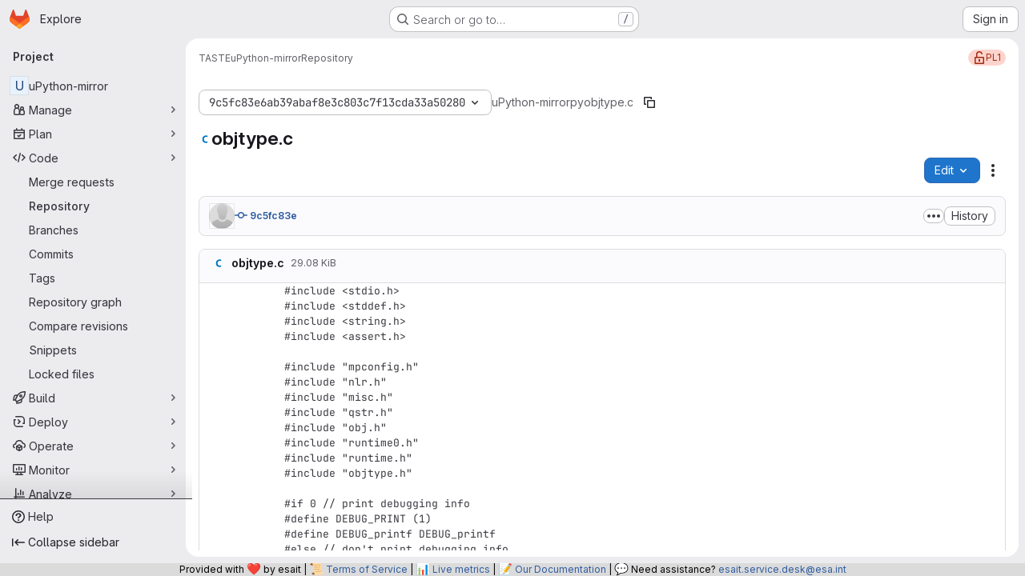

--- FILE ---
content_type: text/javascript; charset=utf-8
request_url: https://gitlab.esa.int/assets/webpack/commons-pages.projects.blob.show-pages.projects.tree.show-treeList.43045709.chunk.js
body_size: 23301
content:
(this.webpackJsonp=this.webpackJsonp||[]).push([["commons-pages.projects.blob.show-pages.projects.tree.show-treeList"],{"+gZZ":function(e,t,i){"use strict";i("E7T3"),i("NneR");var n=i("4Fqu"),a=i("CbCZ"),r=i("NnjE"),s=i("zIFf"),o=i("ygVz"),l=i("C83f"),c=i("8Igx"),d=i("7F3p"),u=i("Mp8J"),h=i("Q4Z+"),m=i.n(h),p=i("iM2x"),f=i("rK/1"),v=i("eImg"),g=i("sHIo"),b=i("bZHm"),k=i.n(b),y=i("jEr0"),S=i("ITU6"),w=i("h6C7"),_=i.n(w),O=i("JYQl"),j=i("uQq6"),C=i("b/FR"),I=i("d85j"),T=i("Jx7q"),N=i("/lV4"),x=i("IZAz"),E=i("Fsq/"),P=i("ZHzM"),D=i("+kWK");const F=o.a.mixin();var $={components:{UserAvatarLink:P.a,TimeagoTooltip:E.a,GlIcon:I.a,GlButton:a.a,GlLink:T.a,UserAvatarImage:D.a},directives:{GlTooltip:s.a,SafeHtml:u.a},mixins:[y.a,F],props:{commit:{type:Object,required:!0},historyUrl:{type:String,required:!1,default:""}},data:()=>({showDescription:!1}),computed:{commitDescription(){var e;return null===(e=this.commit)||void 0===e||null===(e=e.descriptionHtml)||void 0===e?void 0:e.replace(/^&#x000A;/,"")},avatarLinkAltText(){return Object(N.j)(Object(N.a)("%{username}'s avatar"),{username:this.commit.authorName})},commitId(){var e;return null===(e=this.commit)||void 0===e||null===(e=e.sha)||void 0===e?void 0:e.substr(0,8)}},methods:{toggleShowDescription(){this.showDescription=!this.showDescription},handleHistoryClick(){this.trackEvent(l.h)}},defaultAvatarUrl:x.a,safeHtmlConfig:{ADD_TAGS:["gl-emoji"]},i18n:{toggleCommitDescription:Object(N.a)("Toggle commit description"),authored:Object(N.a)("authored")}},R=i("tBpV"),L=Object(R.a)($,(function(){var e=this,t=e._self._c;return t("div",{staticClass:"well-segment !gl-px-4 !gl-py-3"},[t("div",{staticClass:"gl-flex gl-flex-wrap gl-items-center gl-justify-between"},[t("div",{staticClass:"gl-flex gl-items-center gl-gap-3 gl-text-sm"},[e.commit.author?t("user-avatar-link",{attrs:{"link-href":e.commit.author.webPath,"img-src":e.commit.author.avatarUrl,"img-alt":e.avatarLinkAltText,"img-size":32}}):t("user-avatar-image",{attrs:{"img-src":e.commit.authorGravatar||e.$options.defaultAvatarUrl,size:32}}),e._v(" "),t("gl-link",{staticClass:"commit-row-message item-title gl-line-clamp-1 gl-whitespace-normal !gl-break-all",class:{"gl-italic":!e.commit.message},attrs:{href:e.commit.webPath}},[t("gl-icon",{attrs:{name:"commit"}}),e._v("\n        "+e._s(e.commitId)+"\n      ")],1),e._v(" "),t("timeago-tooltip",{staticClass:"gl-text-subtle",attrs:{time:e.commit.authoredDate,"tooltip-placement":"bottom"}})],1),e._v(" "),t("div",{staticClass:"gl-flex gl-items-center gl-gap-3"},[t("gl-button",{directives:[{name:"gl-tooltip",rawName:"v-gl-tooltip"}],staticClass:"text-expander",class:{open:e.showDescription},attrs:{title:e.$options.i18n.toggleCommitDescription,"aria-label":e.$options.i18n.toggleCommitDescription,selected:e.showDescription,icon:"ellipsis_h","data-testid":"text-expander"},on:{click:e.toggleShowDescription}}),e._v(" "),t("gl-button",{attrs:{size:"small","data-testid":"collapsible-commit-history",href:e.historyUrl},on:{click:e.handleHistoryClick}},[e._v("\n        "+e._s(e.__("History"))+"\n      ")])],1)]),e._v(" "),e.showDescription?t("div",{staticClass:"gl-mt-4"},[t("p",{staticClass:"commit-row-message gl-line-clamp-1 gl-whitespace-normal !gl-break-all gl-font-bold",class:{"gl-italic":!e.commit.message}},[e._v("\n      "+e._s(e.commit.titleHtml)+"\n    ")]),e._v(" "),t("div",{staticClass:"committer gl-basis-full gl-truncate gl-text-sm",attrs:{"data-testid":"committer"}},[e.commit.author?t("gl-link",{staticClass:"commit-author-link js-user-link",attrs:{href:e.commit.author.webPath}},[e._v("\n        "+e._s(e.commit.author.name))]):[e._v("\n        "+e._s(e.commit.authorName)+"\n      ")],e._v("\n      "+e._s(e.$options.i18n.authored)+"\n      "),t("timeago-tooltip",{attrs:{time:e.commit.authoredDate,"tooltip-placement":"bottom"}})],2),e._v(" "),e.commit.descriptionHtml?t("pre",{directives:[{name:"safe-html",rawName:"v-safe-html:[$options.safeHtmlConfig]",value:e.commitDescription,expression:"commitDescription",arg:e.$options.safeHtmlConfig}],staticClass:"commit-row-description gl-mb-3 gl-whitespace-pre-wrap"}):e._e()]):e._e()])}),[],!1,null,null,null).exports;const V=o.a.mixin();var A={components:{CiIcon:p.a,CommitInfo:C.a,CollapsibleCommitInfo:L,ClipboardButton:f.a,SignatureBadge:v.a,GlButtonGroup:n.a,GlButton:a.a,GlLoadingIcon:r.a},directives:{GlTooltip:s.a,SafeHtml:u.a},mixins:[y.a,Object(g.a)(),V],apollo:{projectPath:{query:_.a},commit:{query:m.a,variables(){return{projectPath:this.projectPath,ref:this.ref,refType:Object(S.a)(this.refType),path:this.currentPath.replace(/^\//,"")}},update:function(e){var t,i,n;const a=null!==(t=null===(i=e.project)||void 0===i||null===(i=i.repository)||void 0===i?void 0:i.lastCommit)&&void 0!==t?t:{},r=null==a||null===(n=a.pipelines)||void 0===n?void 0:n.edges;return{...a,pipeline:(null==r?void 0:r.length)&&r[0].node}},result(){var e;const t=null===(e=this.commit)||void 0===e||null===(e=e.pipeline)||void 0===e?void 0:e.id;this.subscribedPipelineId&&this.subscribedPipelineId!==t&&(this.isSubscribed=!1),t&&!this.isSubscribed&&(this.isSubscribed=!0,this.subscribedPipelineId=t,this.$apollo.queries.commit.subscribeToMore({document:k.a,variables:{pipelineId:t},updateQuery(e,{subscriptionData:{data:{ciPipelineStatusUpdated:t}}}){if(t){var i;const n=structuredClone(e);return((null===(i=n.project)||void 0===i||null===(i=i.repository)||void 0===i||null===(i=i.paginatedTree)||void 0===i||null===(i=i.nodes[0])||void 0===i||null===(i=i.lastCommit)||void 0===i||null===(i=i.pipelines)||void 0===i||null===(i=i.edges[0])||void 0===i?void 0:i.node)||{}).detailedStatus=t.detailedStatus,n}return e}}))},error(e){throw Object(c.a)("Unexpected error while fetching projectInfo query",e),Object(d.b)(e),e},pollInterval:3e4}},props:{currentPath:{type:String,required:!1,default:""},refType:{type:String,required:!1,default:null},historyUrl:{type:String,required:!1,default:""}},data:()=>({projectPath:"",commit:null,isSubscribed:!1,subscribedPipelineId:null}),computed:{isLoading(){return this.$apollo.queries.commit.loading},showCommitId(){var e;return null===(e=this.commit)||void 0===e||null===(e=e.sha)||void 0===e?void 0:e.substr(0,8)}},watch:{currentPath(){this.commit=null}},mounted(){O.a.$on(j.l,this.refetchLastCommit)},beforeDestroy(){O.a.$off(j.l,this.refetchLastCommit)},methods:{refetchLastCommit(){this.$apollo.queries.commit.refetch()},handleHistoryClick(){this.trackEvent(l.h)}}},B=Object(R.a)(A,(function(){var e=this,t=e._self._c;return e.isLoading?t("gl-loading-icon",{staticClass:"gl-m-auto gl-py-6",attrs:{size:"md",color:"dark"}}):e.commit?t("div",[t("commit-info",{staticClass:"gl-hidden @sm/panel:gl-flex",attrs:{commit:e.commit}},[t("div",{staticClass:"commit-actions gl-my-2 gl-flex gl-items-start gl-gap-3"},[e.commit.signature?t("signature-badge",{staticClass:"gl-h-7",attrs:{signature:e.commit.signature}}):e._e(),e._v(" "),e.commit.pipeline.id?t("div",{staticClass:"gl-flex gl-h-7 gl-items-center"},[t("ci-icon",{staticClass:"gl-mr-2",attrs:{status:e.commit.pipeline.detailedStatus}})],1):e._e(),e._v(" "),t("gl-button-group",{staticClass:"js-commit-sha-group gl-flex gl-items-center"},[t("gl-button",{staticClass:"gl-font-monospace dark:!gl-bg-strong",attrs:{label:"","data-testid":"last-commit-id-label"}},[e._v(e._s(e.showCommitId))]),e._v(" "),t("clipboard-button",{staticClass:"input-group-text dark:!gl-border-l-section",attrs:{text:e.commit.sha,title:e.__("Copy commit SHA")}})],1),e._v(" "),t("gl-button",{staticClass:"!gl-ml-0",attrs:{category:"secondary","data-testid":"last-commit-history",href:e.historyUrl},on:{click:e.handleHistoryClick}},[e._v("\n        "+e._s(e.__("History"))+"\n      ")])],1)]),e._v(" "),t("collapsible-commit-info",{staticClass:"gl-block !gl-border-t-0 @sm/panel:gl-hidden",attrs:{commit:e.commit,"history-url":e.historyUrl}})],1):e._e()}),[],!1,null,null,null);t.a=B.exports},"6Zpb":function(e,t){var i={kind:"Document",definitions:[{kind:"OperationDefinition",operation:"query",name:{kind:"Name",value:"getForkDetails"},variableDefinitions:[{kind:"VariableDefinition",variable:{kind:"Variable",name:{kind:"Name",value:"projectPath"}},type:{kind:"NonNullType",type:{kind:"NamedType",name:{kind:"Name",value:"ID"}}},directives:[]},{kind:"VariableDefinition",variable:{kind:"Variable",name:{kind:"Name",value:"ref"}},type:{kind:"NamedType",name:{kind:"Name",value:"String"}},directives:[]}],directives:[],selectionSet:{kind:"SelectionSet",selections:[{kind:"Field",name:{kind:"Name",value:"project"},arguments:[{kind:"Argument",name:{kind:"Name",value:"fullPath"},value:{kind:"Variable",name:{kind:"Name",value:"projectPath"}}}],directives:[],selectionSet:{kind:"SelectionSet",selections:[{kind:"Field",name:{kind:"Name",value:"id"},arguments:[],directives:[]},{kind:"Field",name:{kind:"Name",value:"forkDetails"},arguments:[{kind:"Argument",name:{kind:"Name",value:"ref"},value:{kind:"Variable",name:{kind:"Name",value:"ref"}}}],directives:[],selectionSet:{kind:"SelectionSet",selections:[{kind:"Field",name:{kind:"Name",value:"ahead"},arguments:[],directives:[]},{kind:"Field",name:{kind:"Name",value:"behind"},arguments:[],directives:[]},{kind:"Field",name:{kind:"Name",value:"isSyncing"},arguments:[],directives:[]},{kind:"Field",name:{kind:"Name",value:"hasConflicts"},arguments:[],directives:[]}]}}]}}]}}],loc:{start:0,end:200}};i.loc.source={body:"query getForkDetails($projectPath: ID!, $ref: String) {\n  project(fullPath: $projectPath) {\n    id\n    forkDetails(ref: $ref) {\n      ahead\n      behind\n      isSyncing\n      hasConflicts\n    }\n  }\n}\n",name:"GraphQL request",locationOffset:{line:1,column:1}};var n={};function a(e,t){for(var i=0;i<e.definitions.length;i++){var n=e.definitions[i];if(n.name&&n.name.value==t)return n}}i.definitions.forEach((function(e){if(e.name){var t=new Set;!function e(t,i){if("FragmentSpread"===t.kind)i.add(t.name.value);else if("VariableDefinition"===t.kind){var n=t.type;"NamedType"===n.kind&&i.add(n.name.value)}t.selectionSet&&t.selectionSet.selections.forEach((function(t){e(t,i)})),t.variableDefinitions&&t.variableDefinitions.forEach((function(t){e(t,i)})),t.definitions&&t.definitions.forEach((function(t){e(t,i)}))}(e,t),n[e.name.value]=t}})),e.exports=i,e.exports.getForkDetails=function(e,t){var i={kind:e.kind,definitions:[a(e,t)]};e.hasOwnProperty("loc")&&(i.loc=e.loc);var r=n[t]||new Set,s=new Set,o=new Set;for(r.forEach((function(e){o.add(e)}));o.size>0;){var l=o;o=new Set,l.forEach((function(e){s.has(e)||(s.add(e),(n[e]||new Set).forEach((function(e){o.add(e)})))}))}return s.forEach((function(t){var n=a(e,t);n&&i.definitions.push(n)})),i}(i,"getForkDetails")},"8eye":function(e,t){var i={kind:"Document",definitions:[{kind:"FragmentDefinition",name:{kind:"Name",value:"CiIcon"},typeCondition:{kind:"NamedType",name:{kind:"Name",value:"DetailedStatus"}},directives:[],selectionSet:{kind:"SelectionSet",selections:[{kind:"Field",name:{kind:"Name",value:"id"},arguments:[],directives:[]},{kind:"Field",name:{kind:"Name",value:"icon"},arguments:[],directives:[]},{kind:"Field",name:{kind:"Name",value:"text"},arguments:[],directives:[]},{kind:"Field",name:{kind:"Name",value:"detailsPath"},arguments:[],directives:[]}]}}],loc:{start:0,end:71}};i.loc.source={body:"fragment CiIcon on DetailedStatus {\n  id\n  icon\n  text\n  detailsPath\n}\n",name:"GraphQL request",locationOffset:{line:1,column:1}};var n={};function a(e,t){for(var i=0;i<e.definitions.length;i++){var n=e.definitions[i];if(n.name&&n.name.value==t)return n}}i.definitions.forEach((function(e){if(e.name){var t=new Set;!function e(t,i){if("FragmentSpread"===t.kind)i.add(t.name.value);else if("VariableDefinition"===t.kind){var n=t.type;"NamedType"===n.kind&&i.add(n.name.value)}t.selectionSet&&t.selectionSet.selections.forEach((function(t){e(t,i)})),t.variableDefinitions&&t.variableDefinitions.forEach((function(t){e(t,i)})),t.definitions&&t.definitions.forEach((function(t){e(t,i)}))}(e,t),n[e.name.value]=t}})),e.exports=i,e.exports.CiIcon=function(e,t){var i={kind:e.kind,definitions:[a(e,t)]};e.hasOwnProperty("loc")&&(i.loc=e.loc);var r=n[t]||new Set,s=new Set,o=new Set;for(r.forEach((function(e){o.add(e)}));o.size>0;){var l=o;o=new Set,l.forEach((function(e){s.has(e)||(s.add(e),(n[e]||new Set).forEach((function(e){o.add(e)})))}))}return s.forEach((function(t){var n=a(e,t);n&&i.definitions.push(n)})),i}(i,"CiIcon")},BQlt:function(e,t,i){"use strict";i.d(t,"a",(function(){return z}));var n=i("ewH8"),a=i("GiFX"),r=i("SbXM"),s=i("b9Pe"),o=i("8T/f"),l=i("CbCZ"),c=i("ygVz"),d=i("f8Rl"),u=i("ocPS"),h=i("emEv"),m=(i("Tznw"),i("IYH6"),i("6yen"),i("OeRx"),i("l/dT"),i("RqS2"),i("Zy7a"),i("cjZU"),i("OAhk"),i("X42P"),i("mHhP"),i("fn0I"),i("UB/6"),i("imhG"),i("ZzK0"),i("z6RN"),i("BzOf"),i("v2fZ"),i("B++/"),i("47t/"),i("3UXl"),i("iyoE"),i("UezY"),i("hG7+"),i("Jh6P"),i("zIFf")),p=i("NnjE"),f=i("4Qts"),v=i("jlnU"),g=i("OIsX"),b=i("fIfI"),k=i("/lV4"),y=i("1OWu"),S=i("3twG"),w=i("OGDS"),_=i.n(w),O=i("uQq6"),j=i("ITU6"),C=i("d08M"),I=i("wQDE"),T=i("O6Bj"),N=i("lMcJ"),x=i("gr1G"),E=i("jEr0");i("dHQd"),i("yoDG"),i("KeS/"),i("tWNI"),i("8d6S"),i("VwWG"),i("IYHS"),i("rIA9"),i("MViX"),i("zglm"),i("GDOA"),i("hlbI"),i("a0mT"),i("u3H1"),i("ta8/"),i("IKCR"),i("nmTw"),i("W2kU"),i("58fc"),i("7dtT"),i("Rhav"),i("uhEP"),i("eppl"),i("aFm2"),i("R9qC");const P=function(e){var t,i,n;let a=e;return null!==(t=a)&&void 0!==t&&t.startsWith("/")||(a="/"+a),"/"!==a&&null!==(i=a)&&void 0!==i&&i.endsWith("/")&&(a=null===(n=a)||void 0===n?void 0:n.slice(0,-1)),a},D=function(e){const t=new Set;return e.filter((function(e){const i=`${e.flatPath}:${e.id}`;return!t.has(i)&&(t.add(i),!0)}))},F=function(e,t,i){return{id:e+"-show-more",level:i,parentPath:t,isShowMore:!0}},$=function(e,t){return e.trees.some((function(e){return e.name===t}))};var R={name:"FileTreeBrowser",FOCUS_FILE_TREE_BROWSER_FILTER_BAR:C.e,directives:{GlTooltip:m.a},components:{GlButton:l.a,FileRow:g.a,GlLoadingIcon:p.a,FileTreeBrowserToggle:b.a,GlTooltip:f.a,Shortcut:N.a},mixins:[c.a.mixin(),E.a],props:{currentRef:{type:String,required:!0},projectPath:{type:String,required:!0},refType:{type:String,required:!1,default:""}},data:()=>({directoriesCache:{},expandedPathsMap:{},loadingPathsMap:{},appearedItems:{},itemObserver:null,activeItemId:null}),computed:{flatFilesList(){return this.isRootLoading?[]:this.buildList("/",0)},isRootLoading(){return this.isDirectoryLoading("/")},filterSearchShortcutKey(){return this.shortcutsDisabled?null:Object(C.Hb)(C.e)[0]},shortcutsDisabled:()=>Object(I.b)(),currentRouterPath(){var e;return(null===(e=this.$route.params)||void 0===e?void 0:e.path)&&P(this.$route.params.path)},siblingMap(){const e=new Map;return this.flatFilesList.forEach((function(t){const i=`${t.parentPath||""}-${t.level}`;e.has(i)||e.set(i,[]),e.get(i).push(t.id)})),e},activeStyles:()=>({backgroundColor:"var(--gl-highlight-target-background-color)"}),...Object(o.g)(h.a,["fileTreeBrowserIsPeekOn"])},watch:{flatFilesList(e){var t=this;this.$nextTick((function(){return t.observeListItems()})),e.length&&!e.find((function(e){return e.id===t.activeItemId}))&&(this.activeItemId=e[0].id)},fileTreeBrowserIsPeekOn(){var e=this;this.$nextTick((function(){return e.observeItemVisibility()}))},currentRouterPath(e,t){e&&e!==t&&this.expandPathAncestors(e)}},mounted(){this.observeItemVisibility(),this.expandPathAncestors(this.currentRouterPath||"/"),this.mousetrap=new T.b,this.shortcutsDisabled||this.mousetrap.bind(Object(C.Hb)(C.e),this.triggerFocusFilterBar)},beforeDestroy(){var e;null===(e=this.itemObserver)||void 0===e||e.disconnect(),this.mousetrap.unbind(Object(C.Hb)(C.e))},methods:{observeItemVisibility(){var e,t=this;null===(e=this.itemObserver)||void 0===e||e.disconnect();const i=this.fileTreeBrowserIsPeekOn?document.querySelector(".file-tree-browser-peek"):document.querySelector(".js-static-panel-inner");this.itemObserver=function(e,t=null){return new IntersectionObserver((function(t){return null==t?void 0:t.forEach((function({target:t,isIntersecting:i}){var n;e(null===(n=t.dataset)||void 0===n?void 0:n.itemId,i);const a=t.querySelector("[data-placeholder-item]")===document.activeElement;i&&a&&requestAnimationFrame((function(){var e;return null===(e=t.querySelector("button"))||void 0===e?void 0:e.focus()}))}))}),{root:t,scrollMargin:"1500px"})}((function(e,i){t.appearedItems={...t.appearedItems,[e]:i}}),i),this.observeListItems()},isCurrentPath(e){return this.$route.params.path?e===this.currentRouterPath:"/"===e},buildList(e,t){const i=this.getDirectoryContents(e);return this.processDirectories({trees:i.trees,path:e,level:t}).concat(this.processSubmodules({submodules:i.submodules,path:e,level:t})).concat(this.processFiles({blobs:i.blobs,path:e,level:t}))},processDirectories({trees:e=[],path:t,level:i}){var n=this;const a=[];return e.forEach((function(e,r){const s=P(e.path||e.name);a.push({id:`${s}-${e.id}-${r}`,path:s,parentPath:t,routerPath:Object(S.h)({path:Object(S.C)("/-/tree",n.escapedRef,s.split("/").map(encodeURIComponent).join("/")),refType:n.refType}),type:"tree",name:e.name,level:i,opened:Boolean(n.expandedPathsMap[s]),loading:n.isDirectoryLoading(s)}),n.shouldRenderShowMore(s,t)&&a.push(F(e.id,t,i)),n.expandedPathsMap[s]&&a.push(...n.buildList(s,i+1))})),a},processFiles({blobs:e=[],path:t,level:i}){var n=this;const a=[];return e.forEach((function(e,r){const s=P(e.path);a.push({id:`${s}-${e.id}-${r}`,fileHash:e.sha,path:s,parentPath:t,routerPath:Object(S.h)({path:Object(S.C)("/-/blob",n.escapedRef,s.split("/").map(encodeURIComponent).join("/")),refType:n.refType}),name:e.name,mode:e.mode,level:i}),n.shouldRenderShowMore(s,t)&&a.push(F(e.id,t,i))})),a},processSubmodules({submodules:e=[],path:t,level:i}){var n=this;const a=[];return e.forEach((function(e,r){const s=P(e.path||e.name);a.push({id:`${s}-${e.id}-${r}`,fileHash:e.sha,path:s,parentPath:t,webUrl:e.webUrl,name:e.name,submodule:!0,level:i}),n.shouldRenderShowMore(s,t)&&a.push(F(e.id,t,i))})),a},async fetchDirectory(e){var t;const i=P(e),n="/"===i?i:i.substring(1),a=(null===(t=this.directoriesCache[i])||void 0===t||null===(t=t.pageInfo)||void 0===t?void 0:t.endCursor)||"";if(!(this.directoriesCache[i]&&!a||this.loadingPathsMap[i])){this.loadingPathsMap={...this.loadingPathsMap,[i]:!0};try{var r,s;const{projectPath:e,currentRef:t,refType:o}=this,{data:l}=await this.$apollo.query({query:_.a,variables:{projectPath:e,ref:t,refType:Object(j.a)(o),path:n,nextPageCursor:a,pageSize:O.z}}),{project:c}=l,d=null==c||null===(r=c.repository)||void 0===r||null===(r=r.paginatedTree)||void 0===r?void 0:r.nodes[0],u={trees:D(d.trees.nodes),blobs:D(d.blobs.nodes),submodules:D(d.submodules.nodes)},h=this.directoriesCache[i]||{trees:[],blobs:[],submodules:[]};this.directoriesCache={...this.directoriesCache,[i]:{trees:[...h.trees,...u.trees],blobs:[...h.blobs,...u.blobs],submodules:[...h.submodules,...u.submodules],pageInfo:null==c||null===(s=c.repository)||void 0===s||null===(s=s.paginatedTree)||void 0===s?void 0:s.pageInfo}}}catch(e){Object(v.createAlert)({message:Object(k.a)("Error fetching data. Please try again."),captureError:!0,error:e})}finally{const e={...this.loadingPathsMap};delete e[i],this.loadingPathsMap=e}}},async expandPathAncestors(e){var t=this;await this.fetchDirectory("/");const i=(e||"").split("/").filter(Boolean);if(!function(e){return e.length>0&&e.length<=O.m}(i))return;const n=async function(e=0,a="",r=0){if(e>=i.length)return;const s=a||"/",o=i[e],l=t.getDirectoryContents(s);if(!$(l,o)){if(d=r,u=t.loadingPathsMap[s],d>=O.n||u)return;await t.fetchDirectory(s);const i=t.getDirectoryContents(s);if(!$(i,o))return Boolean(null===(c=i.pageInfo)||void 0===c?void 0:c.hasNextPage)?void await n(e,a,r+1):void 0}var c,d,u;const h=`${a}/${o}`;t.expandedPathsMap={...t.expandedPathsMap,[h]:!0},t.directoriesCache[h]||await t.fetchDirectory(h),await n(e+1,h)};await n()},toggleDirectory(e,{toggleClose:t=!0}={}){if(this.expandedPathsMap[e]){if(t){const t={...this.expandedPathsMap};delete t[e],this.expandedPathsMap=t}}else this.expandedPathsMap={...this.expandedPathsMap,[e]:!0},this.fetchDirectory(e)},isDirectoryLoading(e){return Boolean(this.loadingPathsMap[P(e)])},getDirectoryContents(e){return this.directoriesCache[e]||{trees:[],blobs:[],submodules:[]}},shouldRenderShowMore(e,t){var i;const n=this.directoriesCache[t];if(!n)return!1;const{trees:a,blobs:r,submodules:s,pageInfo:o}=n;return e===P(null===(i=[...a,...r,...s].at(-1))||void 0===i?void 0:i.path)&&(null==o?void 0:o.hasNextPage)},triggerFocusFilterBar(){const e=this.$refs.filterInput;e&&e.$el&&(this.trackEvent("focus_file_tree_browser_filter_bar_on_repository_page",{label:"shortcut"}),this.openGlobalSearch())},onFilterBarClick(){this.trackEvent("focus_file_tree_browser_filter_bar_on_repository_page",{label:"click"}),this.openGlobalSearch()},async openGlobalSearch(){document.dispatchEvent(new CustomEvent(x.p));const e=await Object(y.n)("#super-sidebar-search-modal #search");e&&(e.value="~",e.dispatchEvent(new Event("input")))},filterInputTooltipTarget(){var e;return null===(e=this.$refs.filterInput)||void 0===e?void 0:e.$el},siblingInfo(e){const t=this.siblingMap.get(`${e.parentPath||""}-${e.level}`);return[t.length,t.indexOf(e.id)+1]},onTreeKeydown(e){var t=this;const i=this.flatFilesList,n=i.findIndex((function(e){return e.id===t.activeItemId})),a=i[n];if("Enter"===e.key||" "===e.key)return e.preventDefault(),null!=a&&a.isShowMore&&this.handleShowMore(a.parentPath,e),"tree"===(null==a?void 0:a.type)&&this.toggleDirectory(a.path,{toggleClose:!1}),null!=a&&a.submodule&&null!=a&&a.webUrl&&Object(S.V)(a.webUrl),void(null!=a&&a.routerPath&&!this.isCurrentPath(null==a?void 0:a.path)&&this.$router.push(a.routerPath));if("Home"===e.key||"End"===e.key){e.preventDefault();const n="Home"===e.key?0:i.length-1;return void(i.length&&(this.activeItemId=i[n].id,this.$nextTick((function(){var e;return null===(e=t.$refs.activeItem)||void 0===e||null===(e=e[0])||void 0===e?void 0:e.focus()}))))}if("*"===e.key&&a&&(e.preventDefault(),i.filter((function(e){return"tree"===e.type&&!e.opened&&e.parentPath===a.parentPath})).forEach((function(e){return t.toggleDirectory(e.path,{toggleClose:!1})}))),/^[a-zA-Z]$/.test(e.key)){e.preventDefault();const n=e.key.toLowerCase(),a=i.findIndex((function(e){return e.id===t.activeItemId})),r=i.slice(a+1).find((function(e){var t;return(null===(t=e.name)||void 0===t||null===(t=t[0])||void 0===t?void 0:t.toLowerCase())===n}))||i.slice(0,a+1).find((function(e){var t;return(null===(t=e.name)||void 0===t||null===(t=t[0])||void 0===t?void 0:t.toLowerCase())===n}));return void(r&&(this.activeItemId=r.id,this.$nextTick((function(){var e;return null===(e=t.$refs.activeItem)||void 0===e||null===(e=e[0])||void 0===e?void 0:e.focus()}))))}if("ArrowRight"===e.key){if(e.preventDefault(),"tree"===(null==a?void 0:a.type)&&!a.opened)return void this.toggleDirectory(a.path,{toggleClose:!1});const r=i[n+1];return void("tree"===(null==a?void 0:a.type)&&(null==r?void 0:r.level)>a.level&&(this.activeItemId=r.id,this.$nextTick((function(){var e;return null===(e=t.$refs.activeItem)||void 0===e||null===(e=e[0])||void 0===e?void 0:e.focus()}))))}if("ArrowLeft"===e.key){if(e.preventDefault(),"tree"===(null==a?void 0:a.type)&&a.opened)return void this.toggleDirectory(a.path);const r=i.slice(0,n).reverse().find((function(e){return e.level===a.level-1}));return void(r&&(this.activeItemId=r.id,this.$nextTick((function(){var e;return null===(e=t.$refs.activeItem)||void 0===e||null===(e=e[0])||void 0===e?void 0:e.focus()}))))}if("ArrowDown"!==e.key&&"ArrowUp"!==e.key)return;e.preventDefault();const r=n+("ArrowDown"===e.key?1:-1);r<0||r>=i.length||(this.activeItemId=i[r].id,this.$nextTick((function(){var e;return null===(e=t.$refs.activeItem)||void 0===e||null===(e=e[0])||void 0===e?void 0:e.focus()})))},observeListItems(){var e=this;this.$nextTick((function(){return function(e,t,i="li[data-item-id]"){return null==e?void 0:e.querySelectorAll(i).forEach((function(e){return null==t?void 0:t.observe(e)}))}(e.$refs.fileTreeList,e.itemObserver)}))},handleClickSubmodule(e){Object(S.V)(e)},async handleShowMore(e,t){var i,n;const a=null===(i=t.target.closest("li"))||void 0===i?void 0:i.previousElementSibling;await this.fetchDirectory(e),await this.$nextTick();const r=null==a?void 0:a.nextElementSibling;r&&(this.activeItemId=null===(n=r.dataset)||void 0===n?void 0:n.itemId,r.focus())}},searchLabel:Object(k.i)("Repository|Search files (*.vue, *.rb...)")},L=i("LPAU"),V=i.n(L),A=i("YZGM"),B=i.n(A),G={insert:"head",singleton:!1},U=(V()(B.a,G),B.a.locals,i("tBpV")),q=Object(U.a)(R,(function(){var e=this,t=e._self._c;return t("section",{staticClass:"gl-flex gl-h-full gl-flex-col",attrs:{"aria-labelledby":"tree-list-heading"}},[t("div",{staticClass:"gl-mb-3 gl-flex gl-items-center gl-gap-3"},[t("file-tree-browser-toggle"),e._v(" "),t("h3",{staticClass:"gl-heading-3 gl-mb-0",attrs:{id:"tree-list-heading"}},[e._v("\n      "+e._s(e.__("Files"))+"\n    ")])],1),e._v(" "),t("div",{staticClass:"gl-relative gl-flex"},[t("gl-button",{ref:"filterInput",staticClass:"gl-w-full !gl-px-3",attrs:{icon:"search","data-testid":"search-trigger","aria-label":e.$options.searchLabel,"aria-keyshortcuts":e.filterSearchShortcutKey,"button-text-classes":"gl-flex gl-w-full gl-text-secondary"},on:{click:e.onFilterBarClick}},[t("span",{staticClass:"gl-grow gl-text-left"},[e._v(e._s(e.$options.searchLabel))])]),e._v(" "),e.shortcutsDisabled?e._e():t("gl-tooltip",{attrs:{"custom-class":"file-browser-filter-tooltip",target:e.filterInputTooltipTarget}},[e._v("\n      "+e._s(e.__("Focus on the search bar"))+"\n      "),t("shortcut",{staticClass:"gl-whitespace-nowrap",attrs:{shortcuts:e.$options.FOCUS_FILE_TREE_BROWSER_FILTER_BAR.defaultKeys}})],1)],1),e._v(" "),e.isRootLoading?t("gl-loading-icon",{staticClass:"gl-mt-5"}):t("nav",{staticClass:"repository-tree-list gl-mt-2 gl-flex gl-min-h-0 gl-flex-col",attrs:{"aria-label":e.__("File tree")}},[e.flatFilesList.length?t("ul",{ref:"fileTreeList",staticClass:"gl-h-full gl-min-h-0 gl-flex-grow gl-list-none gl-overflow-y-auto !gl-pl-2",attrs:{role:"tree"},on:{keydown:e.onTreeKeydown}},e._l(e.flatFilesList,(function(i){return t("li",{key:`${i.path}-${i.type}`,ref:i.id===e.activeItemId?"activeItem":void 0,refInFor:!0,staticClass:"gl-action-neutral-colors gl-rounded-lg focus-visible:gl-focus-inset",style:e.isCurrentPath(i.path)?e.activeStyles:{},attrs:{"data-item-id":i.id,role:"treeitem","aria-expanded":i.opened,"aria-selected":e.isCurrentPath(i.path),"aria-level":i.level+1,"aria-setsize":e.siblingInfo(i)[0],"aria-posinset":e.siblingInfo(i)[1],"aria-label":i.name,tabindex:i.id===e.activeItemId?0:-1},on:{click:function(t){e.activeItemId=i.id}}},[e.appearedItems[i.id]?t("file-row",{staticClass:"gl-relative !gl-mx-0 gl-w-fit gl-min-w-full",class:{"tree-list-parent":i.level>0},style:{"--level":i.level},attrs:{file:i,"file-url":i.routerPath,level:i.level,opened:i.opened,loading:i.loading,"show-tree-toggle":"","roving-tabindex":"","file-classes":e.isCurrentPath(i.path)?"gl-font-bold":"gl-text-subtle","truncate-middle":""},on:{clickTree:function(t){return e.toggleDirectory(i.path,t)},clickSubmodule:e.handleClickSubmodule,showMore:function(t){return e.handleShowMore(i.parentPath,t)}}}):t("div",{staticClass:"gl-h-7",attrs:{"data-placeholder-item":"",tabindex:"-1"}})],1)})),0):t("p",{staticClass:"gl-my-6 gl-text-center"},[e._v("\n      "+e._s(e.__("No files found"))+"\n    ")])])],1)}),[],!1,null,null,null).exports;var M={name:"FileTreeBrowser",components:{TreeList:q,FileBrowserHeight:u.a,PanelResizer:d.a,GlButton:l.a},mixins:[c.a.mixin()],props:{projectPath:{type:String,required:!0},currentRef:{type:String,required:!0},refType:{type:String,required:!1,default:""}},data:()=>({treeWidth:320}),computed:{...Object(o.g)(h.a,["fileTreeBrowserIsExpanded","fileTreeBrowserIsPeekOn","fileTreeBrowserIsVisible"]),...Object(o.g)(s.a,["isWide"]),visibilityClasses(){return{"file-tree-browser-expanded gl-sticky gl-pb-5":this.fileTreeBrowserIsExpanded,"file-tree-browser-peek gl-left-0 gl-pb-9":this.fileTreeBrowserIsPeekOn}}},created(){this.restoreTreeWidthUserPreference()},methods:{restoreTreeWidthUserPreference(){const e=localStorage.getItem("file_tree_browser_storage_key");e&&(this.treeWidth=parseInt(e,10))},onSizeUpdate(e){this.treeWidth=e},saveTreeWidthPreference(e){localStorage.setItem("file_tree_browser_storage_key",e),this.treeWidth=e}},fileTreeBrowserStorageKey:"file_tree_browser_storage_key",minTreeWidth:240,maxTreeWidth:500,feedbackIssue:"https://gitlab.com/gitlab-org/gitlab/-/issues/581271"},H=Object(U.a)(M,(function(){var e=this,t=e._self._c;return t("div",{staticClass:"gl-relative"},[e.fileTreeBrowserIsPeekOn?t("div",{staticClass:"file-tree-browser-overlay gl-fixed gl-bottom-0 gl-left-0 gl-right-0 gl-top-0",attrs:{"data-testid":"overlay"}}):e._e(),e._v(" "),t("transition",{attrs:{name:"file-tree-browser-slide"}},[t("file-browser-height",{directives:[{name:"show",rawName:"v-show",value:e.fileTreeBrowserIsVisible,expression:"fileTreeBrowserIsVisible"}],staticClass:"file-tree-browser file-tree-browser-responsive gl-fixed gl-left-0 gl-flex-none gl-p-4",class:e.visibilityClasses,style:{"--tree-width":e.treeWidth+"px"},attrs:{"enable-sticky-height":e.isWide}},[t("panel-resizer",{staticClass:"max-@lg/panel:gl-hidden",attrs:{"start-size":e.treeWidth,"min-size":e.$options.minTreeWidth,"max-size":e.$options.maxTreeWidth,side:"right"},on:{"update:size":e.onSizeUpdate,"resize-end":e.saveTreeWidthPreference}}),e._v(" "),t("tree-list",{attrs:{"project-path":e.projectPath,"current-ref":e.currentRef,"ref-type":e.refType}}),e._v(" "),t("gl-button",{attrs:{target:"_blank",icon:"comment-dots",rel:"noopener noreferrer",href:e.$options.feedbackIssue}},[e._v(e._s(e.__("Provide feedback")))])],1)],1)],1)}),[],!1,null,null,null).exports;async function z(e,t,i){const a=document.getElementById("js-file-browser");if(!a)return!1;const{projectPath:o,ref:l,refType:c}=t;return new n.default({el:a,pinia:r.a,router:e,apolloProvider:i,provide:{apolloProvider:i},computed:{visible(){var e;return!("projectRoot"===(null===(e=this.$route)||void 0===e?void 0:e.name))&&!Object(s.a)().isCompact}},render(e){return this.visible?e(H,{props:{projectPath:o,currentRef:l,refType:c}}):null}})}n.default.use(a.a)},"E/jO":function(e,t,i){"use strict";i.d(t,"b",(function(){return u})),i.d(t,"c",(function(){return h})),i.d(t,"a",(function(){return m}));i("Tznw"),i("IYH6"),i("6yen"),i("OeRx"),i("l/dT"),i("RqS2"),i("Zy7a"),i("cjZU"),i("OAhk"),i("X42P"),i("mHhP"),i("fn0I"),i("UB/6"),i("imhG"),i("kidC"),i("F/X0"),i("ZzK0"),i("z6RN"),i("BzOf"),i("B++/"),i("47t/");var n=i("G3fq"),a=i.n(n),r=i("D+x4");const s=function({nodeType:e}){return 3===e},o=function(e,t){const i=document.createElement("span");return i.innerText=e,i.classList=t||"",i},l=function(e,t,i){const n=o(),l=function(e){return e.replace(/ /g,o(" ").outerHTML).replace(/\t/g,o("\t").outerHTML)}(a()(e));return n.innerHTML=Object(r.b)(l),n.childNodes.forEach((function(n){return function(e,t,i,n){if(s(e)&&(a=e.textContent,r=t,(l=a)&&!/^\s*$/.test(l)&&a.trim()===r.trim())){const a=o(t.trim(),i);Object.assign(a.dataset,n),e.replaceWith(a)}var a,r,l}(n,e,t,i)})),n.childNodes},c=new Map,d=new WeakSet,u=function(){return c.get("current")},h=function(e){return c.set("current",e)},m=function({path:e,d:t,wrapTextNodes:i}){const n=t.start_line+1,a=document.querySelector(`[data-path="${e}"]`).querySelectorAll(`.blob-content #LC${n}, .line_content:not(.old) #LC${n}`);null!=a&&a.length&&a.forEach((function(e){if(void 0===t.end_line)!function({d:e,line:t,wrapTextNodes:i}){let n=0;i&&(t.childNodes.forEach((function(e){e.replaceWith(...l(e.textContent,e.classList,e.dataset))})),d.add(t));const a=[...t.childNodes].find((function({textContent:t}){return n===e.start_char||(n+=t.length,!1)}));a&&!s(a)&&(a.dataset.charIndex=e.start_char,a.dataset.lineIndex=e.start_line,a.classList.add("cursor-pointer","code-navigation","js-code-navigation"),a.closest(".line").classList.add("code-navigation-line"))}({d:t,line:e,wrapTextNodes:i});else{const i=document.createTreeWalker(e,NodeFilter.SHOW_TEXT);let n=0,a=i.nextNode();for(;a&&!(t.start_char>=n&&t.end_char<=n+a.textContent.length);)n+=a.textContent.length,a=i.nextNode();if(a&&t.start_char!==t.end_char){const i=a.textContent,r=t.end_char-t.start_char,s=t.start_char-n,o=document.createElement("span");o.textContent=i.slice(s,s+r),o.dataset.charIndex=t.start_char,o.dataset.lineIndex=t.start_line,o.classList.add("gl-cursor-pointer","code-navigation","js-code-navigation"),a.replaceWith(i.slice(0,s),o,i.slice(s+r)),e.classList.add("code-navigation-line")}}}))}},Ib7s:function(e,t){var i={kind:"Document",definitions:[{kind:"OperationDefinition",operation:"query",name:{kind:"Name",value:"getCodeOwnersInfo"},variableDefinitions:[{kind:"VariableDefinition",variable:{kind:"Variable",name:{kind:"Name",value:"projectPath"}},type:{kind:"NonNullType",type:{kind:"NamedType",name:{kind:"Name",value:"ID"}}},directives:[]},{kind:"VariableDefinition",variable:{kind:"Variable",name:{kind:"Name",value:"filePath"}},type:{kind:"NonNullType",type:{kind:"NamedType",name:{kind:"Name",value:"String"}}},directives:[]},{kind:"VariableDefinition",variable:{kind:"Variable",name:{kind:"Name",value:"ref"}},type:{kind:"NonNullType",type:{kind:"NamedType",name:{kind:"Name",value:"String"}}},directives:[]}],directives:[],selectionSet:{kind:"SelectionSet",selections:[{kind:"Field",name:{kind:"Name",value:"project"},arguments:[{kind:"Argument",name:{kind:"Name",value:"fullPath"},value:{kind:"Variable",name:{kind:"Name",value:"projectPath"}}}],directives:[],selectionSet:{kind:"SelectionSet",selections:[{kind:"Field",name:{kind:"Name",value:"id"},arguments:[],directives:[]},{kind:"Field",name:{kind:"Name",value:"repository"},arguments:[],directives:[],selectionSet:{kind:"SelectionSet",selections:[{kind:"Field",name:{kind:"Name",value:"codeOwnersPath"},arguments:[{kind:"Argument",name:{kind:"Name",value:"ref"},value:{kind:"Variable",name:{kind:"Name",value:"ref"}}}],directives:[]},{kind:"Field",name:{kind:"Name",value:"blobs"},arguments:[{kind:"Argument",name:{kind:"Name",value:"paths"},value:{kind:"ListValue",values:[{kind:"Variable",name:{kind:"Name",value:"filePath"}}]}},{kind:"Argument",name:{kind:"Name",value:"ref"},value:{kind:"Variable",name:{kind:"Name",value:"ref"}}}],directives:[],selectionSet:{kind:"SelectionSet",selections:[{kind:"Field",name:{kind:"Name",value:"nodes"},arguments:[],directives:[],selectionSet:{kind:"SelectionSet",selections:[{kind:"Field",name:{kind:"Name",value:"id"},arguments:[],directives:[]},{kind:"Field",name:{kind:"Name",value:"codeOwners"},arguments:[],directives:[],selectionSet:{kind:"SelectionSet",selections:[{kind:"Field",name:{kind:"Name",value:"id"},arguments:[],directives:[]},{kind:"Field",name:{kind:"Name",value:"name"},arguments:[],directives:[]},{kind:"Field",name:{kind:"Name",value:"webPath"},arguments:[],directives:[]}]}}]}}]}}]}}]}}]}}],loc:{start:0,end:363}};i.loc.source={body:"query getCodeOwnersInfo($projectPath: ID!, $filePath: String!, $ref: String!) {\n  project(fullPath: $projectPath) {\n    id\n    repository {\n      codeOwnersPath(ref: $ref)\n      blobs(paths: [$filePath], ref: $ref) {\n        nodes {\n          id\n          codeOwners {\n            id\n            name\n            webPath\n          }\n        }\n      }\n    }\n  }\n}\n",name:"GraphQL request",locationOffset:{line:1,column:1}};var n={};function a(e,t){for(var i=0;i<e.definitions.length;i++){var n=e.definitions[i];if(n.name&&n.name.value==t)return n}}i.definitions.forEach((function(e){if(e.name){var t=new Set;!function e(t,i){if("FragmentSpread"===t.kind)i.add(t.name.value);else if("VariableDefinition"===t.kind){var n=t.type;"NamedType"===n.kind&&i.add(n.name.value)}t.selectionSet&&t.selectionSet.selections.forEach((function(t){e(t,i)})),t.variableDefinitions&&t.variableDefinitions.forEach((function(t){e(t,i)})),t.definitions&&t.definitions.forEach((function(t){e(t,i)}))}(e,t),n[e.name.value]=t}})),e.exports=i,e.exports.getCodeOwnersInfo=function(e,t){var i={kind:e.kind,definitions:[a(e,t)]};e.hasOwnProperty("loc")&&(i.loc=e.loc);var r=n[t]||new Set,s=new Set,o=new Set;for(r.forEach((function(e){o.add(e)}));o.size>0;){var l=o;o=new Set,l.forEach((function(e){s.has(e)||(s.add(e),(n[e]||new Set).forEach((function(e){o.add(e)})))}))}return s.forEach((function(t){var n=a(e,t);n&&i.definitions.push(n)})),i}(i,"getCodeOwnersInfo")},Iixh:function(e,t,i){"use strict";var n=i("yi8e"),a=(i("ZzK0"),i("z6RN"),i("BzOf"),i("RFHG"),i("xuo1"),i("2ibD")),r=i("E/jO");var s={setInitialData({commit:e},t){e("SET_INITIAL_DATA",t)},requestDataError({commit:e}){e("REQUEST_DATA_ERROR")},fetchData({commit:e,dispatch:t,state:i}){e("REQUEST_DATA"),i.blobs.forEach((function({path:i,codeNavigationPath:n}){a.a.get(n).then((function({data:t}){const n=t.reduce((function(e,t){var i;t.hover&&(e[`${t.start_line}:${t.start_char}`]={...t,definitionLineNumber:parseInt((null===(i=t.definition_path)||void 0===i?void 0:i.split("#L").pop())||0,10)});return e}),{});e("REQUEST_DATA_SUCCESS",{path:i,normalizedData:n})})).catch((function(){return t("requestDataError")}))}))},showBlobInteractionZones({state:e},t){e.data&&e.data[t]&&Object.values(e.data[t]).forEach((function(i){return Object(r.a)({path:t,d:i,wrapTextNodes:e.wrapTextNodes})}))},showDefinition({commit:e,state:t},{target:i}){let n,a;if(!t.data)return;const s=i.classList.contains("hll");Object(r.b)()&&Object(r.b)().classList.remove("hll");const o=i.closest("[data-path]");if(!o)return void e("SET_CURRENT_DEFINITION",{definition:n,position:a});const l=o.dataset.path,c=t.data[l];if(c){if(i.closest(".js-code-navigation")&&!s){var d,u;const{lineIndex:e,charIndex:t}=i.dataset,s=null===(d=i.closest(".file-holder"))||void 0===d?void 0:d.querySelector(".blob-viewer");let o=0;const l=null===(u=document.querySelector(".line-numbers"))||void 0===u?void 0:u.nextElementSibling;null!=l&&l.classList.contains("blob-content")&&(o=l.offsetLeft),a={x:(i.offsetLeft||0)+o,y:i.offsetTop+((null==s?void 0:s.offsetTop)||0)||0,height:i.offsetHeight,lineIndex:parseInt(e,10)},n=c[`${e}:${t}`],i.classList.add("hll"),Object(r.c)(i)}e("SET_CURRENT_DEFINITION",{definition:n,position:a,blobPath:l})}}},o={SET_INITIAL_DATA(e,{blobs:t,definitionPathPrefix:i,wrapTextNodes:n}){e.blobs=t,e.definitionPathPrefix=i,e.wrapTextNodes=n},REQUEST_DATA(e){e.loading=!0},REQUEST_DATA_SUCCESS(e,{path:t,normalizedData:i}){e.loading=!1,e.data={...e.data,[t]:i}},REQUEST_DATA_ERROR(e){e.loading=!1},SET_CURRENT_DEFINITION(e,{definition:t,position:i,blobPath:n}){e.currentDefinition=t,e.currentDefinitionPosition=i,e.currentBlobPath=n}};t.a=function(){return new n.b.Store({actions:s,mutations:o,state:{blobs:[],loading:!1,data:null,wrapTextNodes:!1,currentDefinition:null,currentDefinitionPosition:null,currentBlobPath:null}})}},JYQl:function(e,t,i){"use strict";var n=i("7xOh");t.a=Object(n.a)()},Knu6:function(e,t,i){"use strict";const n={install(e,t){e.mixin({beforeCreate(){var e;const i=this.$options.name;if(-1!==(null==t||null===(e=t.components)||void 0===e?void 0:e.indexOf(i))){const e=`<${i}>`;performance.getEntriesByName(e+"-start").length||performance.mark(e+"-start")}},mounted(){var e;const i=this.$options.name;-1!==(null==t||null===(e=t.components)||void 0===e?void 0:e.indexOf(i))&&this.$nextTick((function(){window.requestAnimationFrame((function(){const e=`<${i}>`;performance.getEntriesByName(e+"-end").length||(performance.mark(e+"-end"),performance.measure(""+e,e+"-start"))}))}))}})}};t.a=n},OIsX:function(e,t,i){"use strict";i("v2fZ");var n=i("pmDQ"),a=i("d85j"),r=i("CbCZ"),s=i("zIFf"),o=i("3twG"),l=i("/lV4"),c=i("9dZE"),d={components:{GlTruncate:n.a},props:{path:{type:String,required:!0}}},u=i("tBpV"),h=Object(u.a)(d,(function(){var e=this._self._c;return e("div",{staticClass:"file-row-header sticky-top js-file-row-header gl-bg-default gl-px-2",attrs:{title:this.path}},[e("gl-truncate",{staticClass:"gl-font-bold",attrs:{text:this.path,position:"middle"}})],1)}),[],!1,null,null,null).exports,m=i("ygVz"),p={name:"FileRow",components:{FileHeader:h,FileIcon:c.a,GlTruncate:n.a,GlIcon:a.a,GlButton:r.a},directives:{GlTooltip:s.a},mixins:[m.a.mixin()],props:{file:{type:Object,required:!0},fileUrl:{type:String,required:!1,default:""},level:{type:Number,required:!0},fileClasses:{type:String,required:!1,default:""},truncateMiddle:{type:Boolean,required:!1,default:!1},showTreeToggle:{type:Boolean,required:!1,default:!1},rovingTabindex:{type:Boolean,required:!1,default:!1}},computed:{isTree(){return"tree"===this.file.type},isBlob(){return"blob"===this.file.type},fileClass(){const e=!this.isTree&&this.showTreeToggle;return{"file-open":this.isBlob&&this.file.opened,"is-active":this.isBlob&&this.file.active,folder:this.isTree,"is-open":this.file.opened,"is-linked":this.file.linked,"pl-3":e}},textForTitle(){var e;return!(null===(e=this.file)||void 0===e||null===(e=e.tree)||void 0===e||!e.length)&&this.file.tree[0].parentPath},fileRouterUrl(){return this.fileUrl||"/project"+this.file.url},chevronIcon(){return this.file.opened?"chevron-down":"chevron-right"},chevronAriaLabel(){const e=this.file.opened?Object(l.a)("Collapse %{name} directory"):Object(l.a)("Expand %{name} directory");return Object(l.j)(e,{name:this.file.name})},buttonTabindex(){return this.rovingTabindex?-1:0}},watch:{"file.active":function(e){"blob"===this.file.type&&e&&this.scrollIntoView()}},mounted(){this.hasPathAtCurrentRoute()&&this.scrollIntoView(!0)},methods:{toggleTreeOpen(e){this.$emit("toggleTreeOpen",e)},onChevronClick(e){e.stopPropagation(),this.$emit("clickTree")},clickFile(){this.trackEvent("click_file_tree_browser_on_repository_page"),this.isTree&&this.$emit("clickTree",{toggleClose:!1}),this.isTree&&this.hasUrlAtCurrentRoute()&&this.toggleTreeOpen(this.file.path),this.file.submodule&&this.$emit("clickSubmodule",this.file.webUrl),!this.$router||this.hasUrlAtCurrentRoute()||this.file.submodule||this.$router.push(this.fileRouterUrl),this.isBlob&&this.$emit("clickFile",this.file)},scrollIntoView(e=!1){const t=e&&this.isTree?"center":"nearest";this.$el.scrollIntoView({behavior:"smooth",block:t})},hasPathAtCurrentRoute(){if(!this.$router||!this.$router.currentRoute||this.file.isShowMore)return!1;const e=this.$router.currentRoute.path.replace(/^.*?[/]-[/]/g,"").replace(/[/]$/g,"");return this.file.path.replace(/[/]$/g,"")===e},hasUrlAtCurrentRoute(){return!this.$router||!this.$router.currentRoute||Object(o.n)(this.$router.currentRoute.path)===Object(o.n)(this.fileRouterUrl)}}},f=i("LPAU"),v=i.n(f),g=i("oJEq"),b=i.n(g),k={insert:"head",singleton:!1},y=(v()(b.a,k),b.a.locals,Object(u.a)(p,(function(){var e=this,t=e._self._c;return e.file.isHeader?t("file-header",{attrs:{path:e.file.path}}):e.file.isShowMore?t("gl-button",{staticClass:"!gl-border-none !gl-pl-6",attrs:{category:"tertiary",loading:e.file.loading,"button-text-classes":"gl-text-blue-700",tabindex:e.buttonTabindex},on:{click:function(t){return e.$emit("showMore",t)}}},[e._v("\n  "+e._s(e.__("Show more"))+"\n")]):t("div",{staticClass:"gl-flex gl-items-center"},[e.isTree&&e.showTreeToggle?t("gl-button",{staticClass:"file-row-indentation gl-z-3 gl-mr-1 gl-shrink-0",attrs:{category:"tertiary",size:"small",icon:e.chevronIcon,"data-testid":"tree-toggle-button","aria-label":e.chevronAriaLabel,tabindex:e.buttonTabindex},on:{click:e.onChevronClick}}):e._e(),e._v(" "),t("button",{staticClass:"file-row gl-flex-grow-1",class:e.fileClass,attrs:{title:e.textForTitle,"data-level":e.level,"data-file-row":e.file.fileHash,"data-testid":"file-row","aria-expanded":"tree"===e.file.type?e.file.opened.toString():void 0,"aria-label":e.file.name,tabindex:e.buttonTabindex},on:{click:e.clickFile}},[t("span",{ref:"textOutput",staticClass:"file-row-name",class:[e.fileClasses,{"str-truncated":!e.truncateMiddle,"gl-min-w-0":e.truncateMiddle,"file-row-indentation":!(e.isTree&&e.showTreeToggle)}],attrs:{title:e.file.name,"data-qa-file-name":e.file.name,"data-testid":"file-row-name-container"}},[e.file.linked?t("gl-icon",{directives:[{name:"gl-tooltip",rawName:"v-gl-tooltip",value:e.__("This file was linked in the page URL and will appear as the first one in the list"),expression:"\n          __('This file was linked in the page URL and will appear as the first one in the list')\n        "}],attrs:{name:"link",size:16}}):e._e(),e._v(" "),t("file-icon",{staticClass:"gl-mr-2",class:{"gl-text-subtle":"tree"===e.file.type},attrs:{"file-name":e.file.name,loading:e.file.loading,folder:e.isTree,opened:e.file.opened,size:16,submodule:e.file.submodule}}),e._v(" "),e.truncateMiddle?t("gl-truncate",{staticClass:"gl-items-center gl-pr-7",attrs:{text:e.file.name,position:"middle"}}):[e._v(e._s(e.file.name))]],2),e._v(" "),e._t("default")],2)],1)}),[],!1,null,null,null));t.a=y.exports},PFaH:function(e,t,i){"use strict";i.d(t,"a",(function(){return a}));i("RFHG"),i("z6RN"),i("xuo1");var n=i("/lV4");const a=function(e,{onlyCommas:t=!1}={}){return 0===e.length?"":1===e.length?Object(n.j)(Object(n.i)("nounSeries|%{item}"),{item:e[0]},!1):2!==e.length||t?e.reduce((function(i,a,r){return r!==e.length-1||t?Object(n.j)(Object(n.i)("nounSeries|%{item}, %{nextItem}"),{item:i,nextItem:a},!1):Object(n.j)(Object(n.i)("nounSeries|%{item}, and %{lastItem}"),{item:i,lastItem:a},!1)})):Object(n.j)(Object(n.i)("nounSeries|%{firstItem} and %{lastItem}"),{firstItem:e[0],lastItem:e[1]},!1)}},"Q4Z+":function(e,t){var i={kind:"Document",definitions:[{kind:"OperationDefinition",operation:"query",name:{kind:"Name",value:"pathLastCommit"},variableDefinitions:[{kind:"VariableDefinition",variable:{kind:"Variable",name:{kind:"Name",value:"projectPath"}},type:{kind:"NonNullType",type:{kind:"NamedType",name:{kind:"Name",value:"ID"}}},directives:[]},{kind:"VariableDefinition",variable:{kind:"Variable",name:{kind:"Name",value:"path"}},type:{kind:"NamedType",name:{kind:"Name",value:"String"}},directives:[]},{kind:"VariableDefinition",variable:{kind:"Variable",name:{kind:"Name",value:"ref"}},type:{kind:"NonNullType",type:{kind:"NamedType",name:{kind:"Name",value:"String"}}},directives:[]},{kind:"VariableDefinition",variable:{kind:"Variable",name:{kind:"Name",value:"refType"}},type:{kind:"NamedType",name:{kind:"Name",value:"RefType"}},directives:[]}],directives:[],selectionSet:{kind:"SelectionSet",selections:[{kind:"Field",name:{kind:"Name",value:"project"},arguments:[{kind:"Argument",name:{kind:"Name",value:"fullPath"},value:{kind:"Variable",name:{kind:"Name",value:"projectPath"}}}],directives:[],selectionSet:{kind:"SelectionSet",selections:[{kind:"Field",name:{kind:"Name",value:"__typename"},arguments:[],directives:[]},{kind:"Field",name:{kind:"Name",value:"id"},arguments:[],directives:[]},{kind:"Field",name:{kind:"Name",value:"repository"},arguments:[],directives:[],selectionSet:{kind:"SelectionSet",selections:[{kind:"Field",name:{kind:"Name",value:"__typename"},arguments:[],directives:[]},{kind:"Field",name:{kind:"Name",value:"lastCommit"},arguments:[{kind:"Argument",name:{kind:"Name",value:"path"},value:{kind:"Variable",name:{kind:"Name",value:"path"}}},{kind:"Argument",name:{kind:"Name",value:"ref"},value:{kind:"Variable",name:{kind:"Name",value:"ref"}}},{kind:"Argument",name:{kind:"Name",value:"refType"},value:{kind:"Variable",name:{kind:"Name",value:"refType"}}}],directives:[],selectionSet:{kind:"SelectionSet",selections:[{kind:"Field",name:{kind:"Name",value:"__typename"},arguments:[],directives:[]},{kind:"Field",name:{kind:"Name",value:"id"},arguments:[],directives:[]},{kind:"Field",name:{kind:"Name",value:"sha"},arguments:[],directives:[]},{kind:"Field",name:{kind:"Name",value:"title"},arguments:[],directives:[]},{kind:"Field",name:{kind:"Name",value:"titleHtml"},arguments:[],directives:[]},{kind:"Field",name:{kind:"Name",value:"descriptionHtml"},arguments:[],directives:[]},{kind:"Field",name:{kind:"Name",value:"message"},arguments:[],directives:[]},{kind:"Field",name:{kind:"Name",value:"webPath"},arguments:[],directives:[]},{kind:"Field",name:{kind:"Name",value:"committerName"},arguments:[],directives:[]},{kind:"Field",name:{kind:"Name",value:"committerEmail"},arguments:[],directives:[]},{kind:"Field",name:{kind:"Name",value:"committedDate"},arguments:[],directives:[]},{kind:"Field",name:{kind:"Name",value:"authoredDate"},arguments:[],directives:[]},{kind:"Field",name:{kind:"Name",value:"authorName"},arguments:[],directives:[]},{kind:"Field",name:{kind:"Name",value:"authorEmail"},arguments:[],directives:[]},{kind:"Field",name:{kind:"Name",value:"authorGravatar"},arguments:[],directives:[]},{kind:"Field",name:{kind:"Name",value:"author"},arguments:[],directives:[],selectionSet:{kind:"SelectionSet",selections:[{kind:"Field",name:{kind:"Name",value:"__typename"},arguments:[],directives:[]},{kind:"Field",name:{kind:"Name",value:"id"},arguments:[],directives:[]},{kind:"Field",name:{kind:"Name",value:"name"},arguments:[],directives:[]},{kind:"Field",name:{kind:"Name",value:"avatarUrl"},arguments:[],directives:[]},{kind:"Field",name:{kind:"Name",value:"webPath"},arguments:[],directives:[]}]}},{kind:"Field",name:{kind:"Name",value:"signature"},arguments:[],directives:[],selectionSet:{kind:"SelectionSet",selections:[{kind:"Field",name:{kind:"Name",value:"__typename"},arguments:[],directives:[]},{kind:"InlineFragment",typeCondition:{kind:"NamedType",name:{kind:"Name",value:"GpgSignature"}},directives:[],selectionSet:{kind:"SelectionSet",selections:[{kind:"Field",name:{kind:"Name",value:"gpgKeyPrimaryKeyid"},arguments:[],directives:[]},{kind:"Field",name:{kind:"Name",value:"verificationStatus"},arguments:[],directives:[]}]}},{kind:"InlineFragment",typeCondition:{kind:"NamedType",name:{kind:"Name",value:"X509Signature"}},directives:[],selectionSet:{kind:"SelectionSet",selections:[{kind:"Field",name:{kind:"Name",value:"verificationStatus"},arguments:[],directives:[]},{kind:"Field",name:{kind:"Name",value:"x509Certificate"},arguments:[],directives:[],selectionSet:{kind:"SelectionSet",selections:[{kind:"Field",name:{kind:"Name",value:"id"},arguments:[],directives:[]},{kind:"Field",name:{kind:"Name",value:"subject"},arguments:[],directives:[]},{kind:"Field",name:{kind:"Name",value:"subjectKeyIdentifier"},arguments:[],directives:[]},{kind:"Field",name:{kind:"Name",value:"x509Issuer"},arguments:[],directives:[],selectionSet:{kind:"SelectionSet",selections:[{kind:"Field",name:{kind:"Name",value:"id"},arguments:[],directives:[]},{kind:"Field",name:{kind:"Name",value:"subject"},arguments:[],directives:[]},{kind:"Field",name:{kind:"Name",value:"subjectKeyIdentifier"},arguments:[],directives:[]}]}}]}}]}},{kind:"InlineFragment",typeCondition:{kind:"NamedType",name:{kind:"Name",value:"SshSignature"}},directives:[],selectionSet:{kind:"SelectionSet",selections:[{kind:"Field",name:{kind:"Name",value:"verificationStatus"},arguments:[],directives:[]},{kind:"Field",name:{kind:"Name",value:"keyFingerprintSha256"},arguments:[],directives:[]}]}}]}},{kind:"Field",name:{kind:"Name",value:"pipelines"},arguments:[{kind:"Argument",name:{kind:"Name",value:"ref"},value:{kind:"Variable",name:{kind:"Name",value:"ref"}}},{kind:"Argument",name:{kind:"Name",value:"first"},value:{kind:"IntValue",value:"1"}}],directives:[],selectionSet:{kind:"SelectionSet",selections:[{kind:"Field",name:{kind:"Name",value:"__typename"},arguments:[],directives:[]},{kind:"Field",name:{kind:"Name",value:"edges"},arguments:[],directives:[],selectionSet:{kind:"SelectionSet",selections:[{kind:"Field",name:{kind:"Name",value:"__typename"},arguments:[],directives:[]},{kind:"Field",name:{kind:"Name",value:"node"},arguments:[],directives:[],selectionSet:{kind:"SelectionSet",selections:[{kind:"Field",name:{kind:"Name",value:"__typename"},arguments:[],directives:[]},{kind:"Field",name:{kind:"Name",value:"id"},arguments:[],directives:[]},{kind:"Field",name:{kind:"Name",value:"detailedStatus"},arguments:[],directives:[],selectionSet:{kind:"SelectionSet",selections:[{kind:"Field",name:{kind:"Name",value:"__typename"},arguments:[],directives:[]},{kind:"Field",name:{kind:"Name",value:"id"},arguments:[],directives:[]},{kind:"Field",name:{kind:"Name",value:"detailsPath"},arguments:[],directives:[]},{kind:"Field",name:{kind:"Name",value:"icon"},arguments:[],directives:[]},{kind:"Field",name:{kind:"Name",value:"text"},arguments:[],directives:[]}]}}]}}]}}]}}]}}]}}]}}]}}],loc:{start:0,end:1604}};i.loc.source={body:"query pathLastCommit($projectPath: ID!, $path: String, $ref: String!, $refType: RefType) {\n  project(fullPath: $projectPath) {\n    __typename\n    id\n    repository {\n      __typename\n      lastCommit(path: $path, ref: $ref, refType: $refType) {\n        __typename\n        id\n        sha\n        title\n        titleHtml\n        descriptionHtml\n        message\n        webPath\n        committerName\n        committerEmail\n        committedDate\n        authoredDate\n        authorName\n        authorEmail\n        authorGravatar\n        author {\n          __typename\n          id\n          name\n          avatarUrl\n          webPath\n        }\n        signature {\n          __typename\n          ... on GpgSignature {\n            gpgKeyPrimaryKeyid\n            verificationStatus\n          }\n          ... on X509Signature {\n            verificationStatus\n            x509Certificate {\n              id\n              subject\n              subjectKeyIdentifier\n              x509Issuer {\n                id\n                subject\n                subjectKeyIdentifier\n              }\n            }\n          }\n          ... on SshSignature {\n            verificationStatus\n            keyFingerprintSha256\n          }\n        }\n        pipelines(ref: $ref, first: 1) {\n          __typename\n          edges {\n            __typename\n            node {\n              __typename\n              id\n              detailedStatus {\n                __typename\n                id\n                detailsPath\n                icon\n                text\n              }\n            }\n          }\n        }\n      }\n    }\n  }\n}\n",name:"GraphQL request",locationOffset:{line:1,column:1}};var n={};function a(e,t){for(var i=0;i<e.definitions.length;i++){var n=e.definitions[i];if(n.name&&n.name.value==t)return n}}i.definitions.forEach((function(e){if(e.name){var t=new Set;!function e(t,i){if("FragmentSpread"===t.kind)i.add(t.name.value);else if("VariableDefinition"===t.kind){var n=t.type;"NamedType"===n.kind&&i.add(n.name.value)}t.selectionSet&&t.selectionSet.selections.forEach((function(t){e(t,i)})),t.variableDefinitions&&t.variableDefinitions.forEach((function(t){e(t,i)})),t.definitions&&t.definitions.forEach((function(t){e(t,i)}))}(e,t),n[e.name.value]=t}})),e.exports=i,e.exports.pathLastCommit=function(e,t){var i={kind:e.kind,definitions:[a(e,t)]};e.hasOwnProperty("loc")&&(i.loc=e.loc);var r=n[t]||new Set,s=new Set,o=new Set;for(r.forEach((function(e){o.add(e)}));o.size>0;){var l=o;o=new Set,l.forEach((function(e){s.has(e)||(s.add(e),(n[e]||new Set).forEach((function(e){o.add(e)})))}))}return s.forEach((function(t){var n=a(e,t);n&&i.definitions.push(n)})),i}(i,"pathLastCommit")},SbXM:function(e,t,i){"use strict";i.d(t,"a",(function(){return c}));var n=i("ewH8"),a=i("8T/f"),r=i("VNnR"),s=i.n(r),o=i("l9Jy"),l=i.n(o);i("ZzK0"),i("z6RN"),i("BzOf");n.default.use(a.a);const c=Object(a.b)();Object(a.h)(c),c.use((function(e){let t,i;const n=function(n){var a,r;null===(a=t)||void 0===a||a(),null===(r=i)||void 0===r||r();const{store:o,name:c,namespaced:d}=n,u=c?function(){return o.state[c]}:function(){return o.state};s()(e.store.$state,u())||Object.entries(u()).forEach((function([t,i]){e.store[t]=l()(i)}));let h=!1;t=o.subscribe((function(t){if(h)return;const{payload:i,type:n}=t,[a,r]=n.split("/");h=!0,!r&&a in e.store?e.store[a](l()(i)):a===c&&r in e.store&&e.store[r](l()(i)),h=!1}),{prepend:!0}),i=e.store.$onAction((function({name:e,args:t}){if(h)return;const i=d?`${c}/${e}`:e;i in o._mutations&&(h=!0,o.commit(i,...l()(t)),h=!1)}))},a=e.options.syncWith;return a&&n(a),{syncWith:n}})),c.use((function(e){e.store.tryStore=function(t){const i=e.pinia._s.get(t);if(!i){const e="use"+(t.charAt(0).toUpperCase()+t.slice(1));throw new ReferenceError(`Store '${t}' doesn't exist. Ensure you have called ${e}.`)}return i}}))},Sfeb:function(e,t,i){"use strict";var n=i("tBpV"),a=Object(n.a)({},(function(){return(0,this._self._c)("router-view")}),[],!1,null,null,null);t.a=a.exports},W8JV:function(e,t){var i={kind:"Document",definitions:[{kind:"OperationDefinition",operation:"mutation",name:{kind:"Name",value:"syncFork"},variableDefinitions:[{kind:"VariableDefinition",variable:{kind:"Variable",name:{kind:"Name",value:"projectPath"}},type:{kind:"NonNullType",type:{kind:"NamedType",name:{kind:"Name",value:"ID"}}},directives:[]},{kind:"VariableDefinition",variable:{kind:"Variable",name:{kind:"Name",value:"targetBranch"}},type:{kind:"NonNullType",type:{kind:"NamedType",name:{kind:"Name",value:"String"}}},directives:[]}],directives:[],selectionSet:{kind:"SelectionSet",selections:[{kind:"Field",name:{kind:"Name",value:"projectSyncFork"},arguments:[{kind:"Argument",name:{kind:"Name",value:"input"},value:{kind:"ObjectValue",fields:[{kind:"ObjectField",name:{kind:"Name",value:"projectPath"},value:{kind:"Variable",name:{kind:"Name",value:"projectPath"}}},{kind:"ObjectField",name:{kind:"Name",value:"targetBranch"},value:{kind:"Variable",name:{kind:"Name",value:"targetBranch"}}}]}}],directives:[],selectionSet:{kind:"SelectionSet",selections:[{kind:"Field",name:{kind:"Name",value:"details"},arguments:[],directives:[],selectionSet:{kind:"SelectionSet",selections:[{kind:"Field",name:{kind:"Name",value:"ahead"},arguments:[],directives:[]},{kind:"Field",name:{kind:"Name",value:"behind"},arguments:[],directives:[]},{kind:"Field",name:{kind:"Name",value:"isSyncing"},arguments:[],directives:[]},{kind:"Field",name:{kind:"Name",value:"hasConflicts"},arguments:[],directives:[]}]}},{kind:"Field",name:{kind:"Name",value:"errors"},arguments:[],directives:[]}]}}]}}],loc:{start:0,end:247}};i.loc.source={body:"mutation syncFork($projectPath: ID!, $targetBranch: String!) {\n  projectSyncFork(input: { projectPath: $projectPath, targetBranch: $targetBranch }) {\n    details {\n      ahead\n      behind\n      isSyncing\n      hasConflicts\n    }\n    errors\n  }\n}\n",name:"GraphQL request",locationOffset:{line:1,column:1}};var n={};function a(e,t){for(var i=0;i<e.definitions.length;i++){var n=e.definitions[i];if(n.name&&n.name.value==t)return n}}i.definitions.forEach((function(e){if(e.name){var t=new Set;!function e(t,i){if("FragmentSpread"===t.kind)i.add(t.name.value);else if("VariableDefinition"===t.kind){var n=t.type;"NamedType"===n.kind&&i.add(n.name.value)}t.selectionSet&&t.selectionSet.selections.forEach((function(t){e(t,i)})),t.variableDefinitions&&t.variableDefinitions.forEach((function(t){e(t,i)})),t.definitions&&t.definitions.forEach((function(t){e(t,i)}))}(e,t),n[e.name.value]=t}})),e.exports=i,e.exports.syncFork=function(e,t){var i={kind:e.kind,definitions:[a(e,t)]};e.hasOwnProperty("loc")&&(i.loc=e.loc);var r=n[t]||new Set,s=new Set,o=new Set;for(r.forEach((function(e){o.add(e)}));o.size>0;){var l=o;o=new Set,l.forEach((function(e){s.has(e)||(s.add(e),(n[e]||new Set).forEach((function(e){o.add(e)})))}))}return s.forEach((function(t){var n=a(e,t);n&&i.definitions.push(n)})),i}(i,"syncFork")},YZGM:function(e,t,i){(e.exports=i("VNgF")(!1)).push([e.i,"\n.file-browser-filter-tooltip .tooltip-inner {\n  max-width: 210px;\n}\n",""])},bZHm:function(e,t,i){var n={kind:"Document",definitions:[{kind:"OperationDefinition",operation:"subscription",name:{kind:"Name",value:"pipelineStatusUpdatedSubscription"},variableDefinitions:[{kind:"VariableDefinition",variable:{kind:"Variable",name:{kind:"Name",value:"pipelineId"}},type:{kind:"NonNullType",type:{kind:"NamedType",name:{kind:"Name",value:"CiPipelineID"}}},directives:[]}],directives:[],selectionSet:{kind:"SelectionSet",selections:[{kind:"Field",name:{kind:"Name",value:"ciPipelineStatusUpdated"},arguments:[{kind:"Argument",name:{kind:"Name",value:"pipelineId"},value:{kind:"Variable",name:{kind:"Name",value:"pipelineId"}}}],directives:[],selectionSet:{kind:"SelectionSet",selections:[{kind:"Field",name:{kind:"Name",value:"id"},arguments:[],directives:[]},{kind:"Field",name:{kind:"Name",value:"detailedStatus"},arguments:[],directives:[],selectionSet:{kind:"SelectionSet",selections:[{kind:"FragmentSpread",name:{kind:"Name",value:"CiIcon"},directives:[]}]}}]}}]}}],loc:{start:0,end:249}};n.loc.source={body:'#import "~/graphql_shared/fragments/ci_icon.fragment.graphql"\n\nsubscription pipelineStatusUpdatedSubscription($pipelineId: CiPipelineID!) {\n  ciPipelineStatusUpdated(pipelineId: $pipelineId) {\n    id\n    detailedStatus {\n      ...CiIcon\n    }\n  }\n}\n',name:"GraphQL request",locationOffset:{line:1,column:1}};var a={};n.definitions=n.definitions.concat(i("8eye").definitions.filter((function(e){if("FragmentDefinition"!==e.kind)return!0;var t=e.name.value;return!a[t]&&(a[t]=!0,!0)})));var r={};function s(e,t){for(var i=0;i<e.definitions.length;i++){var n=e.definitions[i];if(n.name&&n.name.value==t)return n}}n.definitions.forEach((function(e){if(e.name){var t=new Set;!function e(t,i){if("FragmentSpread"===t.kind)i.add(t.name.value);else if("VariableDefinition"===t.kind){var n=t.type;"NamedType"===n.kind&&i.add(n.name.value)}t.selectionSet&&t.selectionSet.selections.forEach((function(t){e(t,i)})),t.variableDefinitions&&t.variableDefinitions.forEach((function(t){e(t,i)})),t.definitions&&t.definitions.forEach((function(t){e(t,i)}))}(e,t),r[e.name.value]=t}})),e.exports=n,e.exports.pipelineStatusUpdatedSubscription=function(e,t){var i={kind:e.kind,definitions:[s(e,t)]};e.hasOwnProperty("loc")&&(i.loc=e.loc);var n=r[t]||new Set,a=new Set,o=new Set;for(n.forEach((function(e){o.add(e)}));o.size>0;){var l=o;o=new Set,l.forEach((function(e){a.has(e)||(a.add(e),(r[e]||new Set).forEach((function(e){o.add(e)})))}))}return a.forEach((function(t){var n=s(e,t);n&&i.definitions.push(n)})),i}(n,"pipelineStatusUpdatedSubscription")},c0EM:function(e,t,i){"use strict";function n(){return new Worker(i.p+"highlight_worker.95b67268.worker.js")}i.d(t,"a",(function(){return n}))},eImg:function(e,t,i){"use strict";var n=i("9/Bc"),a=i("yN/U"),r=i("Jx7q"),s=i("qLpH"),o=i("/lV4");const l=Object(o.a)("Subject Key Identifier:"),c={VERIFIED:"VERIFIED",UNVERIFIED:"UNVERIFIED",UNVERIFIED_KEY:"UNVERIFIED_KEY",UNKNOWN_KEY:"UNKNOWN_KEY",OTHER_USER:"OTHER_USER",SAME_USER_DIFFERENT_EMAIL:"SAME_USER_DIFFERENT_EMAIL",MULTIPLE_SIGNATURES:"MULTIPLE_SIGNATURES",REVOKED_KEY:"REVOKED_KEY",VERIFIED_SYSTEM:"VERIFIED_SYSTEM",UNVERIFIED_AUTHOR_EMAIL:"UNVERIFIED_AUTHOR_EMAIL"},d="GpgSignature",u="X509Signature",h="SshSignature",m={variant:"neutral",label:Object(o.a)("Unverified"),title:Object(o.a)("Unverified signature"),description:Object(o.a)("This commit was signed with an unverified signature.")},p={variant:"warning",icon:"warning",label:Object(o.a)("Verified"),title:Object(o.a)("Verified commit with unverified email")},f={variant:"success",label:Object(o.a)("Verified"),title:Object(o.a)("Verified commit")},v={[c.VERIFIED]:{...f,description:Object(o.a)("This commit was signed with a verified signature and the committer email was verified to belong to the same user.")},[c.UNVERIFIED_AUTHOR_EMAIL]:{...p,description:Object(o.a)("This commit was previously signed with a verified signature and verified committer email address. However the committer email address is no longer verified to the same user.")},[c.VERIFIED_SYSTEM]:{...f,description:Object(o.a)("This commit was created in the GitLab UI, and signed with a GitLab-verified signature.")},[c.UNVERIFIED]:{...m},[c.UNVERIFIED_KEY]:{...m},[c.UNKNOWN_KEY]:{...m},[c.OTHER_USER]:{variant:"neutral",label:Object(o.a)("Unverified"),title:Object(o.a)("Different user's signature"),description:Object(o.a)("This commit was signed with an unverified signature.")},[c.SAME_USER_DIFFERENT_EMAIL]:{variant:"neutral",label:Object(o.a)("Unverified"),title:Object(o.a)("GPG key mismatch"),description:Object(o.a)("This commit was signed with a verified signature, but the committer email is not associated with the GPG Key.")},[c.MULTIPLE_SIGNATURES]:{variant:"neutral",label:Object(o.a)("Unverified"),title:Object(o.a)("Multiple signatures"),description:Object(o.a)("This commit was signed with multiple signatures.")},[c.REVOKED_KEY]:{variant:"neutral",label:Object(o.a)("Unverified"),title:Object(o.i)("CommitSignature|Unverified signature"),description:Object(o.i)("CommitSignature|This commit was signed with a key that was revoked.")}},g={[d]:{keyLabel:Object(o.a)("GPG Key ID:"),keyNamespace:"gpgKeyPrimaryKeyid",helpLink:{label:Object(o.a)("Learn about signing commits"),path:"user/project/repository/signed_commits/_index.md"}},[u]:{keyLabel:"",helpLink:{label:Object(o.a)("Learn more about X.509 signed commits"),path:"/user/project/repository/signed_commits/x509.md"},subjectTitle:Object(o.a)("Certificate Subject"),issuerTitle:Object(o.a)("Certificate Issuer"),keyIdentifierTitle:Object(o.a)("Subject Key Identifier:")},[h]:{keyLabel:Object(o.a)("SSH key fingerprint:"),keyNamespace:"keyFingerprintSha256",helpLink:{label:Object(o.a)("Learn about signing commits with SSH keys."),path:"/user/project/repository/signed_commits/ssh.md"}}},b={...v,[{...c,VERIFIED_CA:"VERIFIED_CA"}.VERIFIED_CA]:{...f,description:Object(o.a)("This commit was signed with a certificate issued by top-level group Certificate Authority (CA) and the committer email was verified to belong to the same user.")}};var k={props:{subject:{type:String,required:!0},title:{type:String,required:!0},subjectKeyIdentifier:{type:String,required:!0}},computed:{subjectValues(){return this.subject.split(",")},subjectKeyIdentifierToDisplay(){return this.subjectKeyIdentifier.replaceAll(":"," ")}},i18n:{keyIdentifierTitle:l}},y=i("tBpV"),S=Object(y.a)(k,(function(){var e=this,t=e._self._c;return t("div",[t("strong",[e._v(e._s(e.title))]),e._v(" "),t("ul",{staticClass:"gl-pl-5"},[e._l(e.subjectValues,(function(i){return t("li",{key:i,attrs:{"data-testid":"subject-value"}},[e._v("\n      "+e._s(i)+"\n    ")])})),e._v(" "),t("li",{attrs:{"data-testid":"key-identifier"}},[e._v("\n      "+e._s(e.$options.i18n.keyIdentifierTitle)+" "+e._s(e.subjectKeyIdentifierToDisplay)+"\n    ")])],2)])}),[],!1,null,null,null).exports,w={components:{GlBadge:n.a,GlPopover:a.a,GlLink:r.a,X509CertificateDetails:S},props:{signature:{type:Object,required:!0}},computed:{statusConfig(){var e,t;return null===(e=this.$options.statusConfig)||void 0===e?void 0:e[null===(t=this.signature)||void 0===t?void 0:t.verificationStatus]},typeConfig(){var e,t;return null===(e=this.$options.typeConfig)||void 0===e?void 0:e[null===(t=this.signature)||void 0===t?void 0:t.__typename]}},methods:{helpPagePath:s.a,getSubjectKeyIdentifierToDisplay:e=>e.replaceAll(":"," ")},typeConfig:g,statusConfig:b},_=Object(y.a)(w,(function(){var e=this,t=e._self._c;return e.statusConfig&&e.typeConfig?t("span",{staticClass:"gl-ml-2 gl-flex gl-items-center hover:gl-cursor-pointer"},[t("button",{staticClass:"gl-flex gl-items-center gl-rounded-pill gl-border-0 gl-bg-transparent gl-p-0 focus:gl-focus",attrs:{id:"signature",tabindex:"0","data-testid":"signature-badge",role:"button",variant:"link","aria-label":e.statusConfig.label}},[t("gl-badge",{staticClass:"gl-h-6",attrs:{icon:e.statusConfig.icon,variant:e.statusConfig.variant}},[e._v("\n      "+e._s(e.statusConfig.label)+"\n    ")])],1),e._v(" "),t("gl-popover",{attrs:{target:"signature",triggers:"focus"},scopedSlots:e._u([{key:"title",fn:function(){return[e._v("\n      "+e._s(e.statusConfig.title)+"\n    ")]},proxy:!0}],null,!1,1615281952)},[e._v(" "),t("p",{attrs:{"data-testid":"signature-description"}},[e._v("\n      "+e._s(e.statusConfig.description)+"\n    ")]),e._v(" "),e.typeConfig.keyLabel?t("p",{attrs:{"data-testid":"signature-key-label"}},[e._v("\n      "+e._s(e.typeConfig.keyLabel)+"\n      "),t("span",{staticClass:"gl-font-monospace",attrs:{"data-testid":"signature-key"}},[e._v("\n        "+e._s(e.signature[e.typeConfig.keyNamespace]||e.__("Unknown"))+"\n      ")])]):e._e(),e._v(" "),e.signature.x509Certificate?t("x509-certificate-details",{attrs:{title:e.typeConfig.subjectTitle,subject:e.signature.x509Certificate.subject,"subject-key-identifier":e.getSubjectKeyIdentifierToDisplay(e.signature.x509Certificate.subjectKeyIdentifier)}}):e._e(),e._v(" "),e.signature.x509Certificate&&e.signature.x509Certificate.x509Issuer?t("x509-certificate-details",{attrs:{title:e.typeConfig.issuerTitle,subject:e.signature.x509Certificate.x509Issuer.subject,"subject-key-identifier":e.getSubjectKeyIdentifierToDisplay(e.signature.x509Certificate.x509Issuer.subjectKeyIdentifier)}}):e._e(),e._v(" "),t("gl-link",{attrs:{href:e.helpPagePath(e.typeConfig.helpLink.path)}},[e._v("\n      "+e._s(e.typeConfig.helpLink.label)+"\n    ")])],1)],1):e._e()}),[],!1,null,null,null);t.a=_.exports},f8Rl:function(e,t,i){"use strict";i("v2fZ");var n={props:{startSize:{type:Number,required:!0},side:{type:String,required:!0},minSize:{type:Number,required:!1,default:0},maxSize:{type:Number,required:!1,default:Number.MAX_VALUE},enabled:{type:Boolean,required:!1,default:!0},customClass:{type:String,required:!1,default:""}},data(){return{size:this.startSize,isDragging:!1}},computed:{className(){const e=[`position-${this.side}-0`,{"is-dragging":this.isDragging}];return this.customClass&&e.push(this.customClass),e},cursorStyle(){return this.enabled?{cursor:"ew-resize"}:{}}},watch:{startSize(e){this.size=e}},methods:{resetSize(e){var t=this;e.preventDefault(),this.$emit("resize-start",this.size),this.size=this.startSize,this.$emit("update:size",this.size),this.$emit("reset-size"),this.$nextTick((function(){t.$emit("resize-end",t.size)}))},startDrag(e){this.enabled&&(e.preventDefault(),this.isDragging=!0,this.startPos=e.clientX,this.currentStartSize=this.size,document.addEventListener("mousemove",this.drag),document.addEventListener("mouseup",this.endDrag,{once:!0}),this.$emit("resize-start",this.size))},drag(e){e.preventDefault();let t=e.clientX-this.startPos;"left"===this.side&&(t=-t);let i=this.currentStartSize+t;i<this.minSize?i=this.minSize:i>this.maxSize&&(i=this.maxSize),this.size=i,this.$emit("update:size",i)},endDrag(e){e.preventDefault(),this.isDragging=!1,document.removeEventListener("mousemove",this.drag),this.$emit("resize-end",this.size)}}},a=i("tBpV"),r=Object(a.a)(n,(function(){return(0,this._self._c)("div",{staticClass:"position-top-0 position-bottom-0 drag-handle !gl-absolute",class:this.className,style:this.cursorStyle,on:{mousedown:this.startDrag,dblclick:this.resetSize}},[this._t("thumbnail")],2)}),[],!1,null,null,null);t.a=r.exports},gpiL:function(e,t,i){"use strict";i("v2fZ");var n=i("d85j"),a=i("Jx7q"),r=i("CbCZ"),s=i("dIEn"),o=i("Q5rj"),l=i("NnjE"),c=i("/lV4"),d=i("jlnU"),u=i("W8JV"),h=i.n(u),m=i("JYQl"),p=i("uQq6"),f=i("6Zpb"),v=i.n(f),g=i("Oxu3"),b=i("rgLS"),k=i("Mp8J"),y=i("3twG");const S={modalTitle:Object(c.i)("ForksDivergence|Resolve merge conflicts manually"),modalMessage:Object(c.i)("ForksDivergence|The upstream changes could not be synchronized to this project due to file conflicts in the default branch. You must resolve the conflicts manually:"),step1:Object(c.a)("Step 1."),step2:Object(c.a)("Step 2."),step3:Object(c.a)("Step 3."),step4:Object(c.a)("Step 4."),step1Text:Object(c.i)("ForksDivergence|Fetch the latest changes from the upstream repository's default branch:"),step2Text:Object(c.i)("ForksDivergence|Check out to a branch, and merge the changes from the upstream project's default branch. You likely need to resolve conflicts during this step."),step3Text:Object(c.i)("ForksDivergence|Push the updates to remote:"),copyToClipboard:Object(c.a)("Copy to clipboard"),close:Object(c.a)("Close")};var w={name:"ForkSyncConflictsModal",components:{GlModal:g.a,GlButton:r.a,SimpleCopyButton:b.a},directives:{SafeHtml:k.a},props:{sourceDefaultBranch:{type:String,required:!1,default:""},sourceName:{type:String,required:!1,default:""},sourcePath:{type:String,required:!1,default:""},selectedBranch:{type:String,required:!0,default:""}},computed:{instructionsStep1(){return`git fetch ${Object(y.o)()}${this.sourcePath} ${this.sourceDefaultBranch}`},instructionsStep2(){return`git checkout ${this.selectedBranch}\ngit merge FETCH_HEAD`}},methods:{show(){this.$refs.modal.show()},hide(){this.$refs.modal.hide()}},i18n:S,instructionsStep3:"git push"},_=i("tBpV"),O=Object(_.a)(w,(function(){var e=this,t=e._self._c;return t("gl-modal",{ref:"modal",attrs:{"modal-id":"fork-sync-conflicts-modal",title:e.$options.i18n.modalTitle,size:"md"},scopedSlots:e._u([{key:"modal-footer",fn:function(){return[t("gl-button",{on:{click:e.hide,keydown:function(t){return!t.type.indexOf("key")&&e._k(t.keyCode,"esc",27,t.key,["Esc","Escape"])?null:e.hide.apply(null,arguments)}}},[e._v(e._s(e.$options.i18n.close))])]},proxy:!0}])},[t("p",[e._v(e._s(e.$options.i18n.modalMessage))]),e._v(" "),t("p",[t("b",[e._v(" "+e._s(e.$options.i18n.step1))]),e._v(" "+e._s(e.$options.i18n.modalMessage)+"\n    ")]),e._v(" "),t("div",{staticClass:"gl-mb-4 gl-flex"},[t("pre",{staticClass:"gl-mb-0 gl-mr-3 gl-w-full",attrs:{"data-testid":"resolve-conflict-instructions"}},[e._v(e._s(e.instructionsStep1))]),e._v(" "),t("simple-copy-button",{staticClass:"gl-shrink-0 !gl-bg-transparent !gl-shadow-none",attrs:{text:e.instructionsStep1,title:e.$options.i18n.copyToClipboard}})],1),e._v(" "),t("p",[t("b",[e._v(" "+e._s(e.$options.i18n.step2))]),e._v(" "+e._s(e.$options.i18n.step2Text)+"\n    ")]),e._v(" "),t("div",{staticClass:"gl-mb-4 gl-flex"},[t("pre",{staticClass:"gl-mb-0 gl-mr-3 gl-w-full",attrs:{"data-testid":"resolve-conflict-instructions"}},[e._v(e._s(e.instructionsStep2))]),e._v(" "),t("simple-copy-button",{staticClass:"gl-shrink-0 !gl-bg-transparent !gl-shadow-none",attrs:{text:e.instructionsStep2,title:e.$options.i18n.copyToClipboard}})],1),e._v(" "),t("p",[t("b",[e._v(" "+e._s(e.$options.i18n.step3))]),e._v(" "+e._s(e.$options.i18n.step3Text)+"\n    ")]),e._v(" "),t("div",{staticClass:"gl-mb-4 gl-flex"},[t("pre",{staticClass:"gl-mb-0 gl-w-full",attrs:{"data-testid":"resolve-conflict-instructions"}},[e._v(e._s(e.$options.instructionsStep3)+"\n")]),e._v(" "),t("simple-copy-button",{staticClass:"gl-ml-3 gl-shrink-0 !gl-bg-transparent !gl-shadow-none",attrs:{text:e.$options.instructionsStep3,title:e.$options.i18n.copyToClipboard}})],1)])}),[],!1,null,null,null).exports;var j={i18n:{forkedFrom:Object(c.i)("ForkedFromProjectPath|Forked from"),inaccessibleProject:Object(c.i)("ForkedFromProjectPath|Forked from an inaccessible project."),upToDate:Object(c.i)("ForksDivergence|Up to date with the upstream repository."),unknown:Object(c.i)("ForksDivergence|This fork has diverged from the upstream repository."),behind:Object(c.i)("ForksDivergence|%{behindLinkStart}%{behind} %{commit_word} behind%{behindLinkEnd}"),ahead:Object(c.i)("ForksDivergence|%{aheadLinkStart}%{ahead} %{commit_word} ahead%{aheadLinkEnd} of"),behindAhead:Object(c.i)("ForksDivergence|%{messages} the upstream repository."),limitedVisibility:Object(c.i)("ForksDivergence|Source project has a limited visibility."),error:Object(c.i)("ForksDivergence|Failed to fetch fork details. Try again later."),updateFork:Object(c.i)("ForksDivergence|Update fork"),createMergeRequest:Object(c.i)("ForksDivergence|Create merge request"),viewMergeRequest:Object(c.i)("ForksDivergence|View merge request"),successMessage:Object(c.i)("ForksDivergence|Successfully fetched and merged from the upstream repository.")},components:{GlIcon:n.a,GlLink:a.a,GlButton:r.a,GlSprintf:s.a,GlSkeletonLoader:o.a,ConflictsModal:O,GlLoadingIcon:l.a},apollo:{project:{query:v.a,notifyOnNetworkStatusChange:!0,variables(){return this.forkDetailsQueryVariables},skip(){return!this.sourceName},error(e){Object(d.createAlert)({message:this.$options.i18n.error,captureError:!0,error:e})},result({loading:e}){!e&&this.isSyncing&&this.increasePollInterval(),this.isForkUpdated&&(Object(d.createAlert)({message:this.$options.i18n.successMessage,variant:d.VARIANT_INFO}),m.a.$emit(p.l))},pollInterval(){return this.pollInterval}}},props:{projectPath:{type:String,required:!0},selectedBranch:{type:String,required:!0},sourceDefaultBranch:{type:String,required:!1,default:""},sourceName:{type:String,required:!1,default:""},sourcePath:{type:String,required:!1,default:""},canSyncBranch:{type:Boolean,required:!1,default:!1},aheadComparePath:{type:String,required:!1,default:""},behindComparePath:{type:String,required:!1,default:""},createMrPath:{type:String,required:!1,default:""},viewMrPath:{type:String,required:!1,default:""}},data:()=>({project:{},currentPollInterval:null}),computed:{forkDetailsQueryVariables(){return{projectPath:this.projectPath,ref:this.selectedBranch}},pollInterval(){return this.isSyncing?this.currentPollInterval:0},isLoading(){return this.$apollo.queries.project.loading},forkDetails(){var e;return null===(e=this.project)||void 0===e?void 0:e.forkDetails},hasConflicts(){var e;return null===(e=this.forkDetails)||void 0===e?void 0:e.hasConflicts},isSyncing(){var e;return null===(e=this.forkDetails)||void 0===e?void 0:e.isSyncing},isForkUpdated(){return this.isUpToDate&&this.currentPollInterval},ahead(){var e;return null===(e=this.project)||void 0===e||null===(e=e.forkDetails)||void 0===e?void 0:e.ahead},behind(){var e;return null===(e=this.project)||void 0===e||null===(e=e.forkDetails)||void 0===e?void 0:e.behind},behindText(){return Object(c.j)(this.$options.i18n.behind,{behind:this.behind,commit_word:Object(c.h)("commit","commits",this.behind)})},aheadText(){return Object(c.j)(this.$options.i18n.ahead,{ahead:this.ahead,commit_word:Object(c.h)("commit","commits",this.ahead)})},isUnknownDivergence(){return this.sourceName&&null===this.ahead&&null===this.behind},isUpToDate(){return 0===this.ahead&&0===this.behind},behindAheadMessage(){const e=[];return this.behind>0&&e.push(this.behindText),this.ahead>0&&e.push(this.aheadText),e.join(", ")},hasBehindAheadMessage(){return this.behindAheadMessage.length>0},hasUpdateButton(){return this.canSyncBranch&&(this.sourceName&&this.forkDetails&&this.behind||this.isUnknownDivergence)},hasCreateMrButton(){return this.ahead&&this.createMrPath},hasViewMrButton(){return this.viewMrPath},forkDivergenceMessage(){return this.forkDetails?this.isUnknownDivergence?this.$options.i18n.unknown:this.hasBehindAheadMessage?Object(c.j)(this.$options.i18n.behindAhead,{messages:this.behindAheadMessage},!1):this.$options.i18n.upToDate:this.$options.i18n.limitedVisibility}},watch:{hasConflicts(e){e&&this.currentPollInterval&&this.showConflictsModal()}},methods:{async syncForkWithPolling(){var e=this;await this.$apollo.mutate({mutation:h.a,variables:{projectPath:this.projectPath,targetBranch:this.selectedBranch},error(e){Object(d.createAlert)({message:e.message,captureError:!0,error:e})},update:function(t,{data:{projectSyncFork:i}}){const{details:n}=i;t.writeQuery({query:v.a,variables:e.forkDetailsQueryVariables,data:{project:{id:e.project.id,forkDetails:n}}})}})},showConflictsModal(){this.$refs.modal.show()},startSyncing(){this.syncForkWithPolling()},checkIfSyncIsPossible(){this.hasConflicts?this.showConflictsModal():this.startSyncing()},increasePollInterval(){const e=p.u,t=this.currentPollInterval,i=Math.min(t*e,p.k);this.currentPollInterval=this.currentPollInterval?i:p.v}}},C=Object(_.a)(j,(function(){var e=this,t=e._self._c;return t("div",{staticClass:"info-well gl-mt-5 gl-flex-col @sm/panel:gl-flex"},[t("div",{staticClass:"well-segment gl-flex gl-w-full gl-p-5"},[t("gl-icon",{staticClass:"gl-m-4 gl-block gl-text-center",attrs:{name:"fork",size:16}}),e._v(" "),t("div",{staticClass:"gl-grow gl-items-center gl-justify-between gl-gap-3 @sm/panel:gl-flex"},[e.sourceName?t("div",[e._v("\n        "+e._s(e.$options.i18n.forkedFrom)+"\n        "),t("gl-link",{attrs:{"data-testid":"forked-from-link",href:e.sourcePath}},[e._v(e._s(e.sourceName))]),e._v(" "),e.isLoading?t("gl-skeleton-loader",{attrs:{lines:1}}):t("div",{staticClass:"gl-text-subtle",attrs:{"data-testid":"divergence-message"}},[t("gl-sprintf",{attrs:{message:e.forkDivergenceMessage},scopedSlots:e._u([{key:"aheadLink",fn:function({content:i}){return[t("gl-link",{attrs:{href:e.aheadComparePath}},[e._v(e._s(i))])]}},{key:"behindLink",fn:function({content:i}){return[t("gl-link",{attrs:{href:e.behindComparePath}},[e._v(e._s(i))])]}}],null,!1,921789833)})],1)],1):t("div",{staticClass:"gl-flex gl-items-center",attrs:{"data-testid":"inaccessible-project"}},[e._v("\n        "+e._s(e.$options.i18n.inaccessibleProject)+"\n      ")]),e._v(" "),t("div",{staticClass:"gl-mt-3 gl-gap-3 @sm/panel:gl-mt-0 @sm/panel:gl-flex"},[e.hasCreateMrButton?t("gl-button",{attrs:{href:e.createMrPath,"data-testid":"create-mr-button"}},[t("span",[e._v(e._s(e.$options.i18n.createMergeRequest))])]):e._e(),e._v(" "),e.hasViewMrButton?t("gl-button",{attrs:{href:e.viewMrPath,"data-testid":"view-mr-button"}},[t("span",[e._v(e._s(e.$options.i18n.viewMergeRequest))])]):e._e(),e._v(" "),e.hasUpdateButton?t("gl-button",{attrs:{disabled:e.forkDetails.isSyncing,"data-testid":"update-fork-button"},on:{click:e.checkIfSyncIsPossible}},[e.forkDetails.isSyncing?t("gl-loading-icon",{staticClass:"gl-inline",attrs:{size:"sm"}}):e._e(),e._v(" "),t("span",[e._v(e._s(e.$options.i18n.updateFork))])],1):e._e()],1),e._v(" "),t("conflicts-modal",{ref:"modal",attrs:{"selected-branch":e.selectedBranch,"source-name":e.sourceName,"source-path":e.sourcePath,"source-default-branch":e.sourceDefaultBranch}})],1)],1)])}),[],!1,null,null,null);t.a=C.exports},gr1G:function(e,t,i){"use strict";i.d(t,"b",(function(){return a})),i.d(t,"z",(function(){return r})),i.d(t,"a",(function(){return s})),i.d(t,"A",(function(){return o})),i.d(t,"c",(function(){return l})),i.d(t,"D",(function(){return u})),i.d(t,"F",(function(){return h})),i.d(t,"E",(function(){return m})),i.d(t,"G",(function(){return p})),i.d(t,"u",(function(){return f})),i.d(t,"w",(function(){return v})),i.d(t,"x",(function(){return g})),i.d(t,"y",(function(){return b})),i.d(t,"v",(function(){return k})),i.d(t,"q",(function(){return y})),i.d(t,"B",(function(){return S})),i.d(t,"s",(function(){return _})),i.d(t,"t",(function(){return O})),i.d(t,"C",(function(){return j})),i.d(t,"H",(function(){return N})),i.d(t,"k",(function(){return F})),i.d(t,"m",(function(){return $})),i.d(t,"l",(function(){return R})),i.d(t,"j",(function(){return L})),i.d(t,"g",(function(){return V})),i.d(t,"o",(function(){return A})),i.d(t,"i",(function(){return B})),i.d(t,"e",(function(){return G})),i.d(t,"f",(function(){return U})),i.d(t,"n",(function(){return q})),i.d(t,"h",(function(){return M})),i.d(t,"d",(function(){return H})),i.d(t,"r",(function(){return z})),i.d(t,"p",(function(){return K}));var n=i("/lV4");const a=Object(n.i)("GlobalSearch|There was an error fetching search autocomplete suggestions."),r=Object(n.i)("GlobalSearch|No results found. Edit your search and try again."),s=Object(n.a)("All GitLab"),o=Object(n.i)("GlobalSearch|Places"),l=Object(n.i)("GlobalSearch|Command palette"),c=Object(n.i)("GlobalSearch|List of filtered labels."),d=Object(n.i)("GlobalSearch|Type to filter labels."),u=Object(n.i)("GlobalSearch|%{count} default results provided. Use the up and down arrow keys to navigate search results list."),h=Object(n.i)("GlobalSearch|Type for new suggestions to appear below."),m=Object(n.i)("GlobalSearch|Results updated. %{count} results available. Use the up and down arrow keys to navigate search results list, or ENTER to submit."),p=Object(n.i)("GlobalSearch|Search results are loading"),f=(Object(n.i)("GlobalSearch|in %{scope}"),Object(n.i)("GlobalSearch|The search term must be at least 3 characters long.")),v=Object(n.i)("GlobalSearch|Issues assigned to me"),g=Object(n.i)("GlobalSearch|Issues I've created"),b=(Object(n.i)("GlobalSearch|Merge requests assigned to me"),Object(n.i)("GlobalSearch|Merge requests that I'm a reviewer"),Object(n.i)("GlobalSearch|Merge requests I've created"),Object(n.i)("GlobalSearch|Merge requests I'm working on")),k=Object(n.i)("GlobalSearch|all GitLab"),y=Object(n.i)("GlobalSearch|Groups"),S=Object(n.i)("GlobalSearch|Projects"),w=Object(n.i)("GlobalSearch|Users"),_=Object(n.i)("GlobalSearch|Recent issues"),O=Object(n.i)("GlobalSearch|Recent merge requests"),j=Object(n.i)("GlobalSearch|Recent epics"),C=Object(n.i)("GlobalSearch|In this project"),I=Object(n.i)("GlobalSearch|Settings"),T=Object(n.i)("GlobalSearch|Help"),N=[O,_,j,y,S,w,C,I,T],x=Object(n.i)("GlobalSearch|Search labels"),E=Object(n.i)("GlobalSearch|Labels"),P=Object(n.i)("GlobalSearch|Fetching aggregations error."),D=Object(n.i)("GlobalSearch|No labels found"),F=Object(n.i)("GlobalSearch|Tip:"),$=Object(n.i)("GlobalSearch|Pages or actions"),R=Object(n.i)("GlobalSearch|Files"),L=Object(n.i)("GlobalSearch|Search for `%{searchTerm}` in…"),V=Object(n.i)("GlobalSearch|Search for `%{searchTerm}` pages in…"),A=Object(n.i)("GlobalSearch|Search for `%{searchTerm}` users in…"),B=Object(n.i)("GlobalSearch|Search for `%{searchTerm}` projects in…"),G=Object(n.i)("GlobalSearch|Search for `%{searchTerm}` files in…"),U=">",q="@",M=":",H="~",z={SEARCH_DESCRIBED_BY_DEFAULT:u,SEARCH_RESULTS_LOADING:p,SEARCH_DESCRIBED_BY_UPDATED:m,SEARCH_LABELS:x,DROPDOWN_HEADER:E,AGGREGATIONS_ERROR_MESSAGE:P,NO_LABELS_FOUND:D,DESCRIBE_LABEL_FILTER:c,DESCRIBE_LABEL_FILTER_INPUT:d},K="globalSearch:open"},oJEq:function(e,t,i){(e.exports=i("VNgF")(!1)).push([e.i,"\n.file-row {\n  display: flex;\n  align-items: center;\n  height: var(--file-row-height, 32px);\n  padding: 4px 8px;\n  margin-left: -8px;\n  border-radius: 3px;\n  text-align: left;\n  cursor: pointer;\n  color: unset;\n}\n.file-row-name-container {\n  display: flex;\n  width: 100%;\n  align-items: center;\n  overflow: visible;\n}\n.file-row-indentation {\n  margin-left: calc(var(--level) * var(--file-row-level-padding, 16px));\n}\n.file-row-name {\n  display: flex;\n  align-items: center;\n  flex: 1;\n  max-width: inherit;\n  line-height: 1rem;\n  text-overflow: ellipsis;\n  white-space: nowrap;\n}\n",""])},ocPS:function(e,t,i){"use strict";var n=i("8T/f"),a=i("h7kv"),r=i.n(a),s=i("1OWu"),o=i("qjHl"),l={name:"StickyViewportFillerHeight",props:{stickyTopOffset:{type:Number,required:!1,default:0},stickyBottomOffset:{type:Number,required:!1,default:0},minHeight:{type:Number,required:!1,default:0},samplingRate:{type:Number,required:!1,default:6}},data:()=>({viewport:null,viewportHeight:0,viewportTopOffset:0,visible:!1,currentTop:0,parentRect:{bottom:0,height:0},rootObserver:null,parentObserver:null}),computed:{parent(){return this.$refs.root.parentElement},throttledSampleRects(){return r()(this.sampleRects,this.samplingRate,{leading:!0})},endReached(){return this.viewportHeight>this.parentRect.bottom},topOffset(){return this.currentTop-this.viewportTopOffset},availableHeight(){return this.endReached?this.parentRect.bottom-Math.max(this.topOffset,this.stickyTopOffset):this.viewportHeight-this.topOffset-this.stickyBottomOffset},height(){const e=this.viewportHeight-this.stickyTopOffset-this.stickyBottomOffset;return Math.min(e,Math.max(this.minHeight,this.availableHeight))+"px"}},watch:{visible(e){e?(this.sampleRects(),this.observerParentResize(),this.observeViewportChanges()):(this.disconnectParent(),this.disconnectViewport())}},mounted(){this.setViewport(),this.observeRootVisibility(),this.cacheViewportHeight()},beforeDestroy(){this.disconnectRoot(),this.disconnectParent(),this.disconnectViewport()},methods:{setViewport(){const e=Object(o.b)(this.$refs.root);e===document.scrollingElement?this.viewport=window:(this.viewport=e,this.viewportTopOffset=this.viewport.getBoundingClientRect().top)},cacheViewportHeight(){this.viewportHeight=this.viewport.offsetHeight||this.viewport.innerHeight},sampleRects(){var e=this;Object(s.i)(this.$refs.root,(function([t]){e.currentTop=t.boundingClientRect.top})),Object(s.i)(this.parent,(function([t]){const{bottom:i,height:n}=t.boundingClientRect;e.parentRect={bottom:i,height:n}}))},observeRootVisibility(){var e=this;this.rootObserver=new IntersectionObserver((function([t]){e.visible=t.isIntersecting})),this.rootObserver.observe(this.$refs.root)},observerParentResize(){this.parentObserver=new ResizeObserver(r()(this.sampleRects,20)),this.parentObserver.observe(this.parent)},observeViewportChanges(){this.viewport.addEventListener("scroll",this.throttledSampleRects,{passive:!0}),window.addEventListener("resize",this.cacheViewportHeight,{passive:!0})},disconnectRoot(){this.rootObserver&&(this.rootObserver.disconnect(),this.rootObserver=null)},disconnectParent(){this.parentObserver&&(this.parentObserver.disconnect(),this.parentObserver=null)},disconnectViewport(){this.throttledSampleRects.cancel(),this.viewport.removeEventListener("scroll",this.throttledSampleRects),window.removeEventListener("resize",this.cacheViewportHeight)}}},c=i("tBpV"),d=Object(c.a)(l,(function(){return(0,this._self._c)("div",{ref:"root",style:{height:this.height}},[this._t("default")],2)}),[],!1,null,null,null).exports,u=i("Fm0f"),h={name:"FileBrowserHeight",components:{StickyViewportFillerHeight:d},props:{enableStickyHeight:{type:Boolean,required:!1,default:!1}},data:()=>({minHeight:0,bottomPadding:0,stickyTopOffset:0,reviewBarCachedHeight:0}),computed:{...Object(n.g)(u.a,["draftsCount"]),reviewBarEnabled(){return this.draftsCount>0},stickyBottomOffset(){return this.reviewBarEnabled?this.bottomPadding+this.reviewBarCachedHeight:this.bottomPadding}},mounted(){const e=getComputedStyle(this.$el);this.stickyTopOffset=parseInt(e.getPropertyValue("top"),10),this.minHeight=parseInt(e.getPropertyValue("--file-tree-min-height"),10),this.bottomPadding=parseInt(e.getPropertyValue("--file-tree-bottom-padding"),10)}},m=Object(c.a)(h,(function(){var e=this._self._c;return this.enableStickyHeight?e("sticky-viewport-filler-height",{ref:"root",attrs:{"min-height":this.minHeight,"sticky-top-offset":this.stickyTopOffset,"sticky-bottom-offset":this.stickyBottomOffset}},[this._t("default")],2):e("div",[this._t("default")],2)}),[],!1,null,null,null);t.a=m.exports},vcM6:function(e,t,i){"use strict";var n=i("o4PY"),a=i.n(n),r=(i("3UXl"),i("iyoE"),i("d85j")),s=i("Jx7q"),o=i("CbCZ"),l=i("9/Bc"),c=i("kIRW"),d=i("yN/U"),u=i("dIEn"),h=i("/lV4"),m=i("jlnU"),p=i("qLpH"),f=i("PFaH"),v=i("xRSn"),g=i("Ib7s"),b=i.n(g);var k={i18n:{title:Object(h.i)("CodeOwners|Code owners"),and:Object(h.a)("and"),errorMessage:Object(h.i)("CodeOwners|An error occurred while loading code owners."),manageBranchRules:Object(h.a)("Manage branch rules"),noCodeOwnersText:Object(h.i)("CodeOwners|Assign users and groups as approvers for specific file changes."),helpText:Object(h.i)("CodeOwners|Code owners are users and groups that can approve specific file changes."),learnMore:Object(h.i)("CodeOwners|Learn more."),showAll:Object(h.i)("CodeOwners|Show all"),hideAll:Object(h.i)("CodeOwners|Hide all")},codeOwnersHelpPath:Object(p.a)("user/project/codeowners/_index.md"),helpPopoverId:a()("help-popover-"),components:{GlIcon:r.a,GlLink:s.a,GlButton:o.a,GlBadge:l.a,GlCollapse:c.a,GlPopover:d.a,GlSprintf:u.a,HelpIcon:v.a},apollo:{project:{query:b.a,variables(){return{projectPath:this.projectPath,filePath:this.filePath,ref:this.branch}},skip(){return!this.filePath},error(){Object(m.createAlert)({message:this.$options.i18n.errorMessage})}}},props:{projectPath:{type:String,required:!0},filePath:{type:String,required:!1,default:""},branch:{type:String,required:!1,default:""},canViewBranchRules:{type:Boolean,required:!1,default:!1},branchRulesPath:{type:String,required:!1,default:""}},data:()=>({isCodeOwnersExpanded:!1,project:{}}),computed:{blobInfo(){var e;return null===(e=this.project)||void 0===e||null===(e=e.repository)||void 0===e||null===(e=e.blobs)||void 0===e?void 0:e.nodes[0]},collapseIcon(){return this.isCodeOwnersExpanded?"chevron-down":"chevron-right"},codeOwnersPath(){var e;return null===(e=this.project)||void 0===e||null===(e=e.repository)||void 0===e?void 0:e.codeOwnersPath},codeOwners(){var e;return(null===(e=this.blobInfo)||void 0===e?void 0:e.codeOwners)||[]},codeOwnersTotal(){var e;return null===(e=this.blobInfo)||void 0===e||null===(e=e.codeOwners)||void 0===e?void 0:e.length},toggleText(){return this.isCodeOwnersExpanded?this.$options.i18n.hideAll:this.$options.i18n.showAll},hasCodeOwners(){return this.filePath&&Boolean(this.codeOwners.length)},codeOwnersSprintfMessage(){return Object(f.a)(this.codeOwners.map((function(e,t){return`%{linkStart}${t}%{linkEnd}`})))},isLoading(){return this.$apollo.queries.project.loading}},watch:{filePath(){this.$apollo.queries.project.refetch()}},methods:{toggleCodeOwners(){this.isCodeOwnersExpanded=!this.isCodeOwnersExpanded},getCodeOwner(e){return this.codeOwners[Number(e)]}}},y=i("tBpV"),S=Object(y.a)(k,(function(){var e=this,t=e._self._c;return e.filePath?t("div",{staticClass:"well-segment blob-auxiliary-viewer file-owner-content gl-border-t gl-flex gl-items-baseline gl-justify-between gl-border-t-section",attrs:{"data-testid":"codeowners-container"}},[t("div",{staticClass:"gl-flex gl-flex-wrap gl-pr-3"},[t("div",[t("gl-icon",{attrs:{name:"users"}}),e._v(" "),t(e.hasCodeOwners?"gl-link":"span",{tag:"component",staticClass:"gl-font-bold !gl-text-default",attrs:{href:e.codeOwnersPath,"data-testid":"codeowners-file-link"}},[e._v(e._s(e.$options.i18n.title)+"\n      ")])],1),e._v(" "),e.hasCodeOwners||e.isLoading?e._e():t("div",{staticClass:"gl-ml-3"},[t("span",{attrs:{"data-testid":"no-codeowners-text"}},[e._v(e._s(e.$options.i18n.noCodeOwnersText))]),e._v(" "),t("gl-link",{attrs:{"data-testid":"codeowners-docs-link",target:"_blank",href:e.$options.codeOwnersHelpPath}},[e._v(e._s(e.$options.i18n.learnMore))])],1),e._v(" "),e.hasCodeOwners&&!e.isLoading?[t("gl-badge",{staticClass:"gl-mx-3 gl-self-center"},[e._v(e._s(e.codeOwnersTotal))]),e._v(" "),t("gl-button",{staticClass:"gl-mr-3",attrs:{variant:"link",size:"small","data-testid":"collapse-toggle",icon:e.collapseIcon},on:{click:e.toggleCodeOwners}},[e._v("\n        "+e._s(e.toggleText)+"\n      ")]),e._v(" "),t("gl-collapse",{attrs:{visible:e.isCodeOwnersExpanded,"data-testid":"code-owners-list"}},[t("gl-sprintf",{attrs:{message:e.codeOwnersSprintfMessage},scopedSlots:e._u([{key:"link",fn:function({content:i}){return[t("gl-link",{attrs:{href:e.getCodeOwner(i).webPath,target:"_blank"}},[e._v(e._s(e.getCodeOwner(i).name))])]}}],null,!1,1800976543)})],1)]:e._e()],2),e._v(" "),e.canViewBranchRules||e.hasCodeOwners?t("div",{staticClass:"gl-flex gl-shrink-0 gl-items-baseline gl-gap-3",attrs:{"data-testid":"code-owners-actions"}},[e.hasCodeOwners?t("help-icon",{staticClass:"gl-self-center",attrs:{id:e.$options.helpPopoverId,"aria-label":e.$options.i18n.helpText,"data-testid":"help-popover-trigger"}}):e._e(),e._v(" "),e.hasCodeOwners?t("gl-popover",{attrs:{target:e.$options.helpPopoverId,placement:"top",triggers:"hover focus"}},[e._v("\n      "+e._s(e.$options.i18n.helpText)+"\n      "),t("gl-link",{attrs:{href:e.$options.codeOwnersHelpPath}},[e._v("\n        "+e._s(e.$options.i18n.learnMore)+"\n      ")])],1):e._e(),e._v(" "),e.canViewBranchRules?t("gl-button",{attrs:{size:"small",href:e.branchRulesPath,"data-testid":"branch-rules-link"}},[e._v("\n      "+e._s(e.$options.i18n.manageBranchRules)+"\n    ")]):e._e()],1):e._e()]):e._e()}),[],!1,null,null,null);t.a=S.exports}}]);
//# sourceMappingURL=commons-pages.projects.blob.show-pages.projects.tree.show-treeList.43045709.chunk.js.map